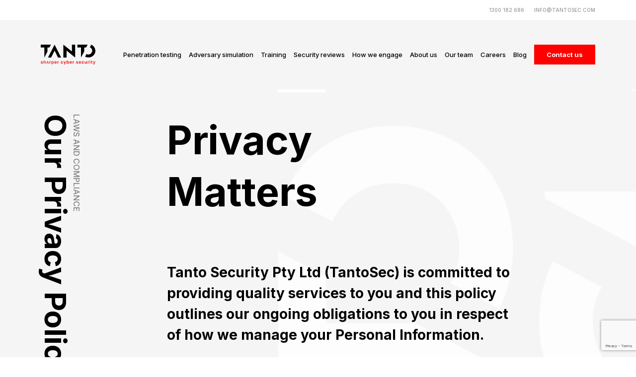

--- FILE ---
content_type: text/html
request_url: https://tantosec.com/privacy-policy/
body_size: 3632
content:
<!doctype html><html><head><meta charset=utf-8><meta http-equiv=X-UA-Compatible content="IE=edge"><meta name=viewport content="width=device-width,initial-scale=1"><meta name=description content="Tanto Security is committed to providing quality services to you and this policy outlines our ongoing obligations to you in respect of how we manage your Personal Information."><title>Tanto Security - Privacy Matters to Us</title>
<link rel=icon type=image/x-icon href=/favicon.ico><link rel=preconnect href=https://fonts.googleapis.com><link rel=preconnect href=https://fonts.gstatic.com crossorigin><link href="https://fonts.googleapis.com/css2?family=Inter:wght@100;200;300;400;500;600;700;800;900&family=Roboto:wght@100&display=swap" rel=stylesheet><link rel=stylesheet href=https://use.fontawesome.com/releases/v5.8.2/css/all.css integrity=sha384-oS3vJWv+0UjzBfQzYUhtDYW+Pj2yciDJxpsK1OYPAYjqT085Qq/1cq5FLXAZQ7Ay crossorigin=anonymous><link href=/css/bootstrap.min.c0f2da852d604da449b6f4f6e53930b9d4366ce46b61a88d27c4c1dab4c4a2f2.css rel=stylesheet><link href=/css/owl.carousel.min.2ce8c1019a5c13e0dc630f6ae6e73bbe19baea855a71b13aa98a97908e88bf33.css rel=stylesheet><link href=/css/animate.min.1bff3e196ddd150aa88bf57c42e7a499872dd5964fb9782b91a67f1ba04b9690.css rel=stylesheet><link href=/css/main.min.d7071a523276f992cd38921fd5a8be9c1fcc0c91f59d11367c9f74680d51e8a0.css rel=stylesheet><link href=/css/blog.min.843fe615508c5c51eadbd9fe4d659398fd6cd2e36a34b9ff011d30c41a2823f1.css rel=stylesheet><link rel=alternate type=application/rss+xml href=https://tantosec.com/blog/index.xml title="Tanto Security"><meta property="og:url" content="https://tantosec.com/privacy-policy/"><meta property="og:site_name" content="Tanto Security"><meta property="og:title" content="Tanto Security - Privacy Matters to Us"><meta property="og:description" content="Tanto Security is committed to providing quality services to you and this policy outlines our ongoing obligations to you in respect of how we manage your Personal Information."><meta property="og:locale" content="en_AU"><meta property="og:type" content="website"></head><body><div class=page-loader></div><div class=menu-mobile><div class=inner><div class=menu><ul><li><a href=/penetration-testing/>Penetration testing</a></li><li><a href=/adversary-simulation/>Adversary simulation</a></li><li><a href=/training/>Training</a></li><li><a href=/security-reviews/>Security reviews</a></li><li><a href=/#how-we-engage>How we engage</a></li><li><a href=/about-us/>About us</a></li><li><a href=/our-team/>Our team</a></li><li><a href=/careers/>Careers</a></li><li><a href=/blog/>Blog</a></li></ul></div></div></div><div class=page><section class=topbar><div class=container><div class=topbar-inner><a href=tel:1300182686>1300 182 686</a>
<a href=mailto:info@tantosec.com>INFO@TANTOSEC.COM</a></div></div></section><header class=header><div class=container><div class=header-inner><a href=/ title class=logo><img alt="Tanto Security's logo." src=/images/logo.svg>
</a><a href=/ title class=logo-mobile><img alt="Tanto Security's logo." src=/images/logo-white.svg>
</a><a href=tel:1300182686 class=call>Call Tanto</a><div class=header-right><div class=menu><ul><li><a href=/penetration-testing/>Penetration testing</a></li><li><a href=/adversary-simulation/>Adversary simulation</a></li><li><a href=/training/>Training</a></li><li><a href=/security-reviews/>Security reviews</a></li><li><a href=/#how-we-engage>How we engage</a></li><li><a href=/about-us/>About us</a></li><li><a href=/our-team/>Our team</a></li><li><a href=/careers/>Careers</a></li><li><a href=/blog/>Blog</a></li></ul></div><a href=/contact/ class="button button-brand">Contact us</a><div class=menu-icon>Menu<div class=icon><span></span><span></span><span></span></div></div></div></div></div></header><section class="home-block block-our-team block-policy"><div class="container wow fadeInUp" data-wow-delay=0.3s><div class=block-flex><div class=left><div class=caption-vertical><span>LAWS AND COMPLIANCE</span>
<strong>Our Privacy Policy</strong></div></div><div class=right><div class=policy-box><div class=policy-caption><h1>Privacy<br>Matters</h1><p>Tanto Security Pty Ltd (TantoSec) is committed to providing quality services to you and this policy outlines our ongoing obligations to you in respect of how we manage your Personal Information.</p></div><div class=line></div><div class=policy-content><h3>1. Privacy Policy</h3><p>Tanto Security Pty Ltd (TantoSec) is committed to providing quality services to you and this policy outlines our ongoing obligations to you in respect of how we manage your Personal Information.</p><p>We have adopted the Australian Privacy Principles (APPs) contained in the Privacy Act 1988 (Cth) (the Privacy Act). The NPPs govern the way in which we collect, use, disclose, store, secure and dispose of your Personal Information.</p><p>A copy of the Australian Privacy Principles may be obtained from the website of The Office of the Australian Information Commissioner at: <a href=https://www.oaic.gov.au/>www.oaic.gov.au</a></p><h3>2. What is Personal Information and why do we collect it?</h3><p>Personal Information is information or an opinion that identifies an individual. Examples of Personal Information we collect can include:<br>• Names<br>• Addresses<br>• Contact details including email and phone<br>• Information about the good or services supplied or acquired<br>• Information related to enquiries made to us<br>• Communications between us and individuals<br>• Information that would reasonably be collected during a job interview process such as work history, references, visa information and police checks</p><p>This Personal Information is obtained in many ways including interviews, correspondence, telephone, email, via our website (www.tantosec.com), from our blogs, publications, other publicly available sources, cookies and from third parties. We don’t guarantee website links or policy of authorised third parties.</p><p>We collect your Personal Information for the primary purpose of providing our services to you, providing information to our clients and marketing. We may also use your Personal Information for secondary purposes closely related to the primary purpose, in circumstances where you would reasonably expect such use or disclosure. You may unsubscribe from our mailing/marketing lists at any time by contacting us in writing.</p><p>When we collect Personal Information we will, where appropriate and where possible, explain to you why we are collecting the information and how we plan to use it.</p><h3>3. Sensitive Information</h3><p>Sensitive information is defined in the Privacy Act to include information or opinion about such things as an individual's racial or ethnic origin, political opinions, membership of a political association, religious or philosophical beliefs, membership of a trade union or other professional body, criminal record or health information.</p><p>Sensitive information will be used by us only:<br>• For the primary purpose for which it was obtained<br>• For a secondary purpose that is directly related to the primary purpose<br>• With your consent; or where required or authorised by law.</p><h3>4. Third Parties</h3><p>Where reasonable and practicable to do so, we will collect your Personal Information only from you. However, in some circumstances we may be provided with information by third parties. In such a case we will take reasonable steps to ensure that you are made aware of the information provided to us by the third party.</p><h3>5. Disclosure of Personal Information</h3><p>Your Personal Information may be disclosed in a number of circumstances including the following:<br>• Third parties where you consent to the use or disclosure; and<br>• Where required or authorised by law.</p><h3>6. Security of Personal Information</h3><p>Your Personal Information is stored in a manner that reasonably protects it from misuse and loss and from unauthorised access, modification or disclosure. TantoSec will take all reasonable steps to protect your personal information from misuse, loss and unauthorised modification, access or disclosure. While we can not fully guarantee that we eliminate all risks related to the security of your personal information we have taken significant steps to protect it from unauthorised access.</p><p>When your Personal Information is no longer needed for the purpose for which it was obtained, we will take reasonable steps to destroy or permanently de-identify your Personal Information. However, most of the Personal Information is or will be stored in client files which will be kept by us for a minimum of 7 years.</p><h3>7. Access to your Personal Information</h3><p>You may access the Personal Information we hold about you and to update and/or correct it, subject to certain exceptions. If you wish to access your Personal Information, please contact us in writing.</p><h3>8. Maintaining the Quality of your Personal Information</h3><p>It is an important to us that your Personal Information is up to date. We will take reasonable steps to make sure that your Personal Information is accurate, complete and up-to-date. If you find that the information we have is not up to date or is inaccurate, please advise us as soon as practicable so we can update our records and ensure we can continue to provide quality services to you.</p><h3>9. Privacy Policy</h3><p>This Policy may change from time to time and is available on our website.</p><h3>10. Privacy Policy Complaints and Enquiries</h3><p>If you have any queries or complaints about our Privacy Policy please contact us at:</p><p>Privacy Officer<br>Tanto Security Pty Ltd<br>Phone: 1300 182 626<br>Email: <a href=mailto:privacy@tantosec.com>privacy@tantosec.com</a></p><p>Last updated: 14th October 2024</p></div><div class=line></div><div class=back-to-main><a href=/>GO BACK TO THE MAIN PAGE</a></div></div></div></div></div></section><footer class=footer><div class=container><div class=row><div class="col-xl-7 col-lg-12 col-md-12 col-12"><div class=site-info><div class=brand><a href=/><img alt="Tanto Security's logo in white." src=/images/logo-white.svg></a></div><p>We respectfully acknowledge the Traditional Custodians of all the lands on which we work and pay our respects to the elders past present and emerging.</p><a href=https://www.crest-approved.org/member_companies/tanto-security-pty-ltd/><img src=/images/crest.webp style=float:right width=20% height=auto alt="The logo for CREST (International)."></a><div class=privacy><p><a href=/privacy-policy/>Read our Privacy Policy</a></p><p><a href=/vulnerability-disclosure-policy/>Read our Vulnerability Disclosure Policy</a></p></div></div></div><div class="col-xl-3 col-lg-12 col-md-12 col-12"><div class=footer-menu><ul><li><a href=/#how-we-engage>How we engage</a></li><li><a href=/penetration-testing/>Penetration testing</a></li><li><a href=/adversary-simulation/>Adversary simulation</a></li><li><a href=/training/>Training</a></li><li><a href=/security-reviews/>Security reviews</a></li></ul><ul><li><a href=/about-us/>About us</a></li><li><a href=/our-team/>Our team</a></li><li><a href=/careers/>Careers</a></li><li><a href=/blog/>Blog</a></li><li><a href=/contact/>Contact</a></li></ul></div></div><div class="col-xl-2 col-lg-12 col-md-12 col-12"><div class=footer-flex><div class=social><a href=https://www.linkedin.com/company/tantosec/ class=in aria-label="Visit our linkedin profile."></a><a href=https://x.com/TantoSecurity class=twitter aria-label="Visit our Twitter (X) profile."></a><a href=https://instagram.com/tantosec class=instagram aria-label="Visit our Instagram profile."></a><a href=https://github.com/tantosec class=github aria-label="Visit our GitHub profile."></a></div><div class=allright><a href=/><img alt="Tanto Security's logo in white." src=/images/logo-white.svg></a><p>Copyright © <span id=current-year></span> tanto</p></div></div></div></div></div></footer></div><script src="https://www.google.com/recaptcha/api.js?render=6Le3XdkdAAAAANp3HXc3hs86GJT3ZfvPHeIYo0UY"></script><script src=/js/jquery-1.12.4.min.js></script><script src=/js/popper.js></script><script src=/js/bootstrap.min.js></script><script src=/js/owl.carousel.min.js></script><script src=/js/wow.min.js></script><script src=/js/sticky-kit.min.js></script><script src=/js/main.min.js></script><script src=/js/contact.js></script></body></html>

--- FILE ---
content_type: text/html; charset=utf-8
request_url: https://www.google.com/recaptcha/api2/anchor?ar=1&k=6Le3XdkdAAAAANp3HXc3hs86GJT3ZfvPHeIYo0UY&co=aHR0cHM6Ly90YW50b3NlYy5jb206NDQz&hl=en&v=N67nZn4AqZkNcbeMu4prBgzg&size=invisible&anchor-ms=20000&execute-ms=30000&cb=ls6w9mpnmppq
body_size: 48752
content:
<!DOCTYPE HTML><html dir="ltr" lang="en"><head><meta http-equiv="Content-Type" content="text/html; charset=UTF-8">
<meta http-equiv="X-UA-Compatible" content="IE=edge">
<title>reCAPTCHA</title>
<style type="text/css">
/* cyrillic-ext */
@font-face {
  font-family: 'Roboto';
  font-style: normal;
  font-weight: 400;
  font-stretch: 100%;
  src: url(//fonts.gstatic.com/s/roboto/v48/KFO7CnqEu92Fr1ME7kSn66aGLdTylUAMa3GUBHMdazTgWw.woff2) format('woff2');
  unicode-range: U+0460-052F, U+1C80-1C8A, U+20B4, U+2DE0-2DFF, U+A640-A69F, U+FE2E-FE2F;
}
/* cyrillic */
@font-face {
  font-family: 'Roboto';
  font-style: normal;
  font-weight: 400;
  font-stretch: 100%;
  src: url(//fonts.gstatic.com/s/roboto/v48/KFO7CnqEu92Fr1ME7kSn66aGLdTylUAMa3iUBHMdazTgWw.woff2) format('woff2');
  unicode-range: U+0301, U+0400-045F, U+0490-0491, U+04B0-04B1, U+2116;
}
/* greek-ext */
@font-face {
  font-family: 'Roboto';
  font-style: normal;
  font-weight: 400;
  font-stretch: 100%;
  src: url(//fonts.gstatic.com/s/roboto/v48/KFO7CnqEu92Fr1ME7kSn66aGLdTylUAMa3CUBHMdazTgWw.woff2) format('woff2');
  unicode-range: U+1F00-1FFF;
}
/* greek */
@font-face {
  font-family: 'Roboto';
  font-style: normal;
  font-weight: 400;
  font-stretch: 100%;
  src: url(//fonts.gstatic.com/s/roboto/v48/KFO7CnqEu92Fr1ME7kSn66aGLdTylUAMa3-UBHMdazTgWw.woff2) format('woff2');
  unicode-range: U+0370-0377, U+037A-037F, U+0384-038A, U+038C, U+038E-03A1, U+03A3-03FF;
}
/* math */
@font-face {
  font-family: 'Roboto';
  font-style: normal;
  font-weight: 400;
  font-stretch: 100%;
  src: url(//fonts.gstatic.com/s/roboto/v48/KFO7CnqEu92Fr1ME7kSn66aGLdTylUAMawCUBHMdazTgWw.woff2) format('woff2');
  unicode-range: U+0302-0303, U+0305, U+0307-0308, U+0310, U+0312, U+0315, U+031A, U+0326-0327, U+032C, U+032F-0330, U+0332-0333, U+0338, U+033A, U+0346, U+034D, U+0391-03A1, U+03A3-03A9, U+03B1-03C9, U+03D1, U+03D5-03D6, U+03F0-03F1, U+03F4-03F5, U+2016-2017, U+2034-2038, U+203C, U+2040, U+2043, U+2047, U+2050, U+2057, U+205F, U+2070-2071, U+2074-208E, U+2090-209C, U+20D0-20DC, U+20E1, U+20E5-20EF, U+2100-2112, U+2114-2115, U+2117-2121, U+2123-214F, U+2190, U+2192, U+2194-21AE, U+21B0-21E5, U+21F1-21F2, U+21F4-2211, U+2213-2214, U+2216-22FF, U+2308-230B, U+2310, U+2319, U+231C-2321, U+2336-237A, U+237C, U+2395, U+239B-23B7, U+23D0, U+23DC-23E1, U+2474-2475, U+25AF, U+25B3, U+25B7, U+25BD, U+25C1, U+25CA, U+25CC, U+25FB, U+266D-266F, U+27C0-27FF, U+2900-2AFF, U+2B0E-2B11, U+2B30-2B4C, U+2BFE, U+3030, U+FF5B, U+FF5D, U+1D400-1D7FF, U+1EE00-1EEFF;
}
/* symbols */
@font-face {
  font-family: 'Roboto';
  font-style: normal;
  font-weight: 400;
  font-stretch: 100%;
  src: url(//fonts.gstatic.com/s/roboto/v48/KFO7CnqEu92Fr1ME7kSn66aGLdTylUAMaxKUBHMdazTgWw.woff2) format('woff2');
  unicode-range: U+0001-000C, U+000E-001F, U+007F-009F, U+20DD-20E0, U+20E2-20E4, U+2150-218F, U+2190, U+2192, U+2194-2199, U+21AF, U+21E6-21F0, U+21F3, U+2218-2219, U+2299, U+22C4-22C6, U+2300-243F, U+2440-244A, U+2460-24FF, U+25A0-27BF, U+2800-28FF, U+2921-2922, U+2981, U+29BF, U+29EB, U+2B00-2BFF, U+4DC0-4DFF, U+FFF9-FFFB, U+10140-1018E, U+10190-1019C, U+101A0, U+101D0-101FD, U+102E0-102FB, U+10E60-10E7E, U+1D2C0-1D2D3, U+1D2E0-1D37F, U+1F000-1F0FF, U+1F100-1F1AD, U+1F1E6-1F1FF, U+1F30D-1F30F, U+1F315, U+1F31C, U+1F31E, U+1F320-1F32C, U+1F336, U+1F378, U+1F37D, U+1F382, U+1F393-1F39F, U+1F3A7-1F3A8, U+1F3AC-1F3AF, U+1F3C2, U+1F3C4-1F3C6, U+1F3CA-1F3CE, U+1F3D4-1F3E0, U+1F3ED, U+1F3F1-1F3F3, U+1F3F5-1F3F7, U+1F408, U+1F415, U+1F41F, U+1F426, U+1F43F, U+1F441-1F442, U+1F444, U+1F446-1F449, U+1F44C-1F44E, U+1F453, U+1F46A, U+1F47D, U+1F4A3, U+1F4B0, U+1F4B3, U+1F4B9, U+1F4BB, U+1F4BF, U+1F4C8-1F4CB, U+1F4D6, U+1F4DA, U+1F4DF, U+1F4E3-1F4E6, U+1F4EA-1F4ED, U+1F4F7, U+1F4F9-1F4FB, U+1F4FD-1F4FE, U+1F503, U+1F507-1F50B, U+1F50D, U+1F512-1F513, U+1F53E-1F54A, U+1F54F-1F5FA, U+1F610, U+1F650-1F67F, U+1F687, U+1F68D, U+1F691, U+1F694, U+1F698, U+1F6AD, U+1F6B2, U+1F6B9-1F6BA, U+1F6BC, U+1F6C6-1F6CF, U+1F6D3-1F6D7, U+1F6E0-1F6EA, U+1F6F0-1F6F3, U+1F6F7-1F6FC, U+1F700-1F7FF, U+1F800-1F80B, U+1F810-1F847, U+1F850-1F859, U+1F860-1F887, U+1F890-1F8AD, U+1F8B0-1F8BB, U+1F8C0-1F8C1, U+1F900-1F90B, U+1F93B, U+1F946, U+1F984, U+1F996, U+1F9E9, U+1FA00-1FA6F, U+1FA70-1FA7C, U+1FA80-1FA89, U+1FA8F-1FAC6, U+1FACE-1FADC, U+1FADF-1FAE9, U+1FAF0-1FAF8, U+1FB00-1FBFF;
}
/* vietnamese */
@font-face {
  font-family: 'Roboto';
  font-style: normal;
  font-weight: 400;
  font-stretch: 100%;
  src: url(//fonts.gstatic.com/s/roboto/v48/KFO7CnqEu92Fr1ME7kSn66aGLdTylUAMa3OUBHMdazTgWw.woff2) format('woff2');
  unicode-range: U+0102-0103, U+0110-0111, U+0128-0129, U+0168-0169, U+01A0-01A1, U+01AF-01B0, U+0300-0301, U+0303-0304, U+0308-0309, U+0323, U+0329, U+1EA0-1EF9, U+20AB;
}
/* latin-ext */
@font-face {
  font-family: 'Roboto';
  font-style: normal;
  font-weight: 400;
  font-stretch: 100%;
  src: url(//fonts.gstatic.com/s/roboto/v48/KFO7CnqEu92Fr1ME7kSn66aGLdTylUAMa3KUBHMdazTgWw.woff2) format('woff2');
  unicode-range: U+0100-02BA, U+02BD-02C5, U+02C7-02CC, U+02CE-02D7, U+02DD-02FF, U+0304, U+0308, U+0329, U+1D00-1DBF, U+1E00-1E9F, U+1EF2-1EFF, U+2020, U+20A0-20AB, U+20AD-20C0, U+2113, U+2C60-2C7F, U+A720-A7FF;
}
/* latin */
@font-face {
  font-family: 'Roboto';
  font-style: normal;
  font-weight: 400;
  font-stretch: 100%;
  src: url(//fonts.gstatic.com/s/roboto/v48/KFO7CnqEu92Fr1ME7kSn66aGLdTylUAMa3yUBHMdazQ.woff2) format('woff2');
  unicode-range: U+0000-00FF, U+0131, U+0152-0153, U+02BB-02BC, U+02C6, U+02DA, U+02DC, U+0304, U+0308, U+0329, U+2000-206F, U+20AC, U+2122, U+2191, U+2193, U+2212, U+2215, U+FEFF, U+FFFD;
}
/* cyrillic-ext */
@font-face {
  font-family: 'Roboto';
  font-style: normal;
  font-weight: 500;
  font-stretch: 100%;
  src: url(//fonts.gstatic.com/s/roboto/v48/KFO7CnqEu92Fr1ME7kSn66aGLdTylUAMa3GUBHMdazTgWw.woff2) format('woff2');
  unicode-range: U+0460-052F, U+1C80-1C8A, U+20B4, U+2DE0-2DFF, U+A640-A69F, U+FE2E-FE2F;
}
/* cyrillic */
@font-face {
  font-family: 'Roboto';
  font-style: normal;
  font-weight: 500;
  font-stretch: 100%;
  src: url(//fonts.gstatic.com/s/roboto/v48/KFO7CnqEu92Fr1ME7kSn66aGLdTylUAMa3iUBHMdazTgWw.woff2) format('woff2');
  unicode-range: U+0301, U+0400-045F, U+0490-0491, U+04B0-04B1, U+2116;
}
/* greek-ext */
@font-face {
  font-family: 'Roboto';
  font-style: normal;
  font-weight: 500;
  font-stretch: 100%;
  src: url(//fonts.gstatic.com/s/roboto/v48/KFO7CnqEu92Fr1ME7kSn66aGLdTylUAMa3CUBHMdazTgWw.woff2) format('woff2');
  unicode-range: U+1F00-1FFF;
}
/* greek */
@font-face {
  font-family: 'Roboto';
  font-style: normal;
  font-weight: 500;
  font-stretch: 100%;
  src: url(//fonts.gstatic.com/s/roboto/v48/KFO7CnqEu92Fr1ME7kSn66aGLdTylUAMa3-UBHMdazTgWw.woff2) format('woff2');
  unicode-range: U+0370-0377, U+037A-037F, U+0384-038A, U+038C, U+038E-03A1, U+03A3-03FF;
}
/* math */
@font-face {
  font-family: 'Roboto';
  font-style: normal;
  font-weight: 500;
  font-stretch: 100%;
  src: url(//fonts.gstatic.com/s/roboto/v48/KFO7CnqEu92Fr1ME7kSn66aGLdTylUAMawCUBHMdazTgWw.woff2) format('woff2');
  unicode-range: U+0302-0303, U+0305, U+0307-0308, U+0310, U+0312, U+0315, U+031A, U+0326-0327, U+032C, U+032F-0330, U+0332-0333, U+0338, U+033A, U+0346, U+034D, U+0391-03A1, U+03A3-03A9, U+03B1-03C9, U+03D1, U+03D5-03D6, U+03F0-03F1, U+03F4-03F5, U+2016-2017, U+2034-2038, U+203C, U+2040, U+2043, U+2047, U+2050, U+2057, U+205F, U+2070-2071, U+2074-208E, U+2090-209C, U+20D0-20DC, U+20E1, U+20E5-20EF, U+2100-2112, U+2114-2115, U+2117-2121, U+2123-214F, U+2190, U+2192, U+2194-21AE, U+21B0-21E5, U+21F1-21F2, U+21F4-2211, U+2213-2214, U+2216-22FF, U+2308-230B, U+2310, U+2319, U+231C-2321, U+2336-237A, U+237C, U+2395, U+239B-23B7, U+23D0, U+23DC-23E1, U+2474-2475, U+25AF, U+25B3, U+25B7, U+25BD, U+25C1, U+25CA, U+25CC, U+25FB, U+266D-266F, U+27C0-27FF, U+2900-2AFF, U+2B0E-2B11, U+2B30-2B4C, U+2BFE, U+3030, U+FF5B, U+FF5D, U+1D400-1D7FF, U+1EE00-1EEFF;
}
/* symbols */
@font-face {
  font-family: 'Roboto';
  font-style: normal;
  font-weight: 500;
  font-stretch: 100%;
  src: url(//fonts.gstatic.com/s/roboto/v48/KFO7CnqEu92Fr1ME7kSn66aGLdTylUAMaxKUBHMdazTgWw.woff2) format('woff2');
  unicode-range: U+0001-000C, U+000E-001F, U+007F-009F, U+20DD-20E0, U+20E2-20E4, U+2150-218F, U+2190, U+2192, U+2194-2199, U+21AF, U+21E6-21F0, U+21F3, U+2218-2219, U+2299, U+22C4-22C6, U+2300-243F, U+2440-244A, U+2460-24FF, U+25A0-27BF, U+2800-28FF, U+2921-2922, U+2981, U+29BF, U+29EB, U+2B00-2BFF, U+4DC0-4DFF, U+FFF9-FFFB, U+10140-1018E, U+10190-1019C, U+101A0, U+101D0-101FD, U+102E0-102FB, U+10E60-10E7E, U+1D2C0-1D2D3, U+1D2E0-1D37F, U+1F000-1F0FF, U+1F100-1F1AD, U+1F1E6-1F1FF, U+1F30D-1F30F, U+1F315, U+1F31C, U+1F31E, U+1F320-1F32C, U+1F336, U+1F378, U+1F37D, U+1F382, U+1F393-1F39F, U+1F3A7-1F3A8, U+1F3AC-1F3AF, U+1F3C2, U+1F3C4-1F3C6, U+1F3CA-1F3CE, U+1F3D4-1F3E0, U+1F3ED, U+1F3F1-1F3F3, U+1F3F5-1F3F7, U+1F408, U+1F415, U+1F41F, U+1F426, U+1F43F, U+1F441-1F442, U+1F444, U+1F446-1F449, U+1F44C-1F44E, U+1F453, U+1F46A, U+1F47D, U+1F4A3, U+1F4B0, U+1F4B3, U+1F4B9, U+1F4BB, U+1F4BF, U+1F4C8-1F4CB, U+1F4D6, U+1F4DA, U+1F4DF, U+1F4E3-1F4E6, U+1F4EA-1F4ED, U+1F4F7, U+1F4F9-1F4FB, U+1F4FD-1F4FE, U+1F503, U+1F507-1F50B, U+1F50D, U+1F512-1F513, U+1F53E-1F54A, U+1F54F-1F5FA, U+1F610, U+1F650-1F67F, U+1F687, U+1F68D, U+1F691, U+1F694, U+1F698, U+1F6AD, U+1F6B2, U+1F6B9-1F6BA, U+1F6BC, U+1F6C6-1F6CF, U+1F6D3-1F6D7, U+1F6E0-1F6EA, U+1F6F0-1F6F3, U+1F6F7-1F6FC, U+1F700-1F7FF, U+1F800-1F80B, U+1F810-1F847, U+1F850-1F859, U+1F860-1F887, U+1F890-1F8AD, U+1F8B0-1F8BB, U+1F8C0-1F8C1, U+1F900-1F90B, U+1F93B, U+1F946, U+1F984, U+1F996, U+1F9E9, U+1FA00-1FA6F, U+1FA70-1FA7C, U+1FA80-1FA89, U+1FA8F-1FAC6, U+1FACE-1FADC, U+1FADF-1FAE9, U+1FAF0-1FAF8, U+1FB00-1FBFF;
}
/* vietnamese */
@font-face {
  font-family: 'Roboto';
  font-style: normal;
  font-weight: 500;
  font-stretch: 100%;
  src: url(//fonts.gstatic.com/s/roboto/v48/KFO7CnqEu92Fr1ME7kSn66aGLdTylUAMa3OUBHMdazTgWw.woff2) format('woff2');
  unicode-range: U+0102-0103, U+0110-0111, U+0128-0129, U+0168-0169, U+01A0-01A1, U+01AF-01B0, U+0300-0301, U+0303-0304, U+0308-0309, U+0323, U+0329, U+1EA0-1EF9, U+20AB;
}
/* latin-ext */
@font-face {
  font-family: 'Roboto';
  font-style: normal;
  font-weight: 500;
  font-stretch: 100%;
  src: url(//fonts.gstatic.com/s/roboto/v48/KFO7CnqEu92Fr1ME7kSn66aGLdTylUAMa3KUBHMdazTgWw.woff2) format('woff2');
  unicode-range: U+0100-02BA, U+02BD-02C5, U+02C7-02CC, U+02CE-02D7, U+02DD-02FF, U+0304, U+0308, U+0329, U+1D00-1DBF, U+1E00-1E9F, U+1EF2-1EFF, U+2020, U+20A0-20AB, U+20AD-20C0, U+2113, U+2C60-2C7F, U+A720-A7FF;
}
/* latin */
@font-face {
  font-family: 'Roboto';
  font-style: normal;
  font-weight: 500;
  font-stretch: 100%;
  src: url(//fonts.gstatic.com/s/roboto/v48/KFO7CnqEu92Fr1ME7kSn66aGLdTylUAMa3yUBHMdazQ.woff2) format('woff2');
  unicode-range: U+0000-00FF, U+0131, U+0152-0153, U+02BB-02BC, U+02C6, U+02DA, U+02DC, U+0304, U+0308, U+0329, U+2000-206F, U+20AC, U+2122, U+2191, U+2193, U+2212, U+2215, U+FEFF, U+FFFD;
}
/* cyrillic-ext */
@font-face {
  font-family: 'Roboto';
  font-style: normal;
  font-weight: 900;
  font-stretch: 100%;
  src: url(//fonts.gstatic.com/s/roboto/v48/KFO7CnqEu92Fr1ME7kSn66aGLdTylUAMa3GUBHMdazTgWw.woff2) format('woff2');
  unicode-range: U+0460-052F, U+1C80-1C8A, U+20B4, U+2DE0-2DFF, U+A640-A69F, U+FE2E-FE2F;
}
/* cyrillic */
@font-face {
  font-family: 'Roboto';
  font-style: normal;
  font-weight: 900;
  font-stretch: 100%;
  src: url(//fonts.gstatic.com/s/roboto/v48/KFO7CnqEu92Fr1ME7kSn66aGLdTylUAMa3iUBHMdazTgWw.woff2) format('woff2');
  unicode-range: U+0301, U+0400-045F, U+0490-0491, U+04B0-04B1, U+2116;
}
/* greek-ext */
@font-face {
  font-family: 'Roboto';
  font-style: normal;
  font-weight: 900;
  font-stretch: 100%;
  src: url(//fonts.gstatic.com/s/roboto/v48/KFO7CnqEu92Fr1ME7kSn66aGLdTylUAMa3CUBHMdazTgWw.woff2) format('woff2');
  unicode-range: U+1F00-1FFF;
}
/* greek */
@font-face {
  font-family: 'Roboto';
  font-style: normal;
  font-weight: 900;
  font-stretch: 100%;
  src: url(//fonts.gstatic.com/s/roboto/v48/KFO7CnqEu92Fr1ME7kSn66aGLdTylUAMa3-UBHMdazTgWw.woff2) format('woff2');
  unicode-range: U+0370-0377, U+037A-037F, U+0384-038A, U+038C, U+038E-03A1, U+03A3-03FF;
}
/* math */
@font-face {
  font-family: 'Roboto';
  font-style: normal;
  font-weight: 900;
  font-stretch: 100%;
  src: url(//fonts.gstatic.com/s/roboto/v48/KFO7CnqEu92Fr1ME7kSn66aGLdTylUAMawCUBHMdazTgWw.woff2) format('woff2');
  unicode-range: U+0302-0303, U+0305, U+0307-0308, U+0310, U+0312, U+0315, U+031A, U+0326-0327, U+032C, U+032F-0330, U+0332-0333, U+0338, U+033A, U+0346, U+034D, U+0391-03A1, U+03A3-03A9, U+03B1-03C9, U+03D1, U+03D5-03D6, U+03F0-03F1, U+03F4-03F5, U+2016-2017, U+2034-2038, U+203C, U+2040, U+2043, U+2047, U+2050, U+2057, U+205F, U+2070-2071, U+2074-208E, U+2090-209C, U+20D0-20DC, U+20E1, U+20E5-20EF, U+2100-2112, U+2114-2115, U+2117-2121, U+2123-214F, U+2190, U+2192, U+2194-21AE, U+21B0-21E5, U+21F1-21F2, U+21F4-2211, U+2213-2214, U+2216-22FF, U+2308-230B, U+2310, U+2319, U+231C-2321, U+2336-237A, U+237C, U+2395, U+239B-23B7, U+23D0, U+23DC-23E1, U+2474-2475, U+25AF, U+25B3, U+25B7, U+25BD, U+25C1, U+25CA, U+25CC, U+25FB, U+266D-266F, U+27C0-27FF, U+2900-2AFF, U+2B0E-2B11, U+2B30-2B4C, U+2BFE, U+3030, U+FF5B, U+FF5D, U+1D400-1D7FF, U+1EE00-1EEFF;
}
/* symbols */
@font-face {
  font-family: 'Roboto';
  font-style: normal;
  font-weight: 900;
  font-stretch: 100%;
  src: url(//fonts.gstatic.com/s/roboto/v48/KFO7CnqEu92Fr1ME7kSn66aGLdTylUAMaxKUBHMdazTgWw.woff2) format('woff2');
  unicode-range: U+0001-000C, U+000E-001F, U+007F-009F, U+20DD-20E0, U+20E2-20E4, U+2150-218F, U+2190, U+2192, U+2194-2199, U+21AF, U+21E6-21F0, U+21F3, U+2218-2219, U+2299, U+22C4-22C6, U+2300-243F, U+2440-244A, U+2460-24FF, U+25A0-27BF, U+2800-28FF, U+2921-2922, U+2981, U+29BF, U+29EB, U+2B00-2BFF, U+4DC0-4DFF, U+FFF9-FFFB, U+10140-1018E, U+10190-1019C, U+101A0, U+101D0-101FD, U+102E0-102FB, U+10E60-10E7E, U+1D2C0-1D2D3, U+1D2E0-1D37F, U+1F000-1F0FF, U+1F100-1F1AD, U+1F1E6-1F1FF, U+1F30D-1F30F, U+1F315, U+1F31C, U+1F31E, U+1F320-1F32C, U+1F336, U+1F378, U+1F37D, U+1F382, U+1F393-1F39F, U+1F3A7-1F3A8, U+1F3AC-1F3AF, U+1F3C2, U+1F3C4-1F3C6, U+1F3CA-1F3CE, U+1F3D4-1F3E0, U+1F3ED, U+1F3F1-1F3F3, U+1F3F5-1F3F7, U+1F408, U+1F415, U+1F41F, U+1F426, U+1F43F, U+1F441-1F442, U+1F444, U+1F446-1F449, U+1F44C-1F44E, U+1F453, U+1F46A, U+1F47D, U+1F4A3, U+1F4B0, U+1F4B3, U+1F4B9, U+1F4BB, U+1F4BF, U+1F4C8-1F4CB, U+1F4D6, U+1F4DA, U+1F4DF, U+1F4E3-1F4E6, U+1F4EA-1F4ED, U+1F4F7, U+1F4F9-1F4FB, U+1F4FD-1F4FE, U+1F503, U+1F507-1F50B, U+1F50D, U+1F512-1F513, U+1F53E-1F54A, U+1F54F-1F5FA, U+1F610, U+1F650-1F67F, U+1F687, U+1F68D, U+1F691, U+1F694, U+1F698, U+1F6AD, U+1F6B2, U+1F6B9-1F6BA, U+1F6BC, U+1F6C6-1F6CF, U+1F6D3-1F6D7, U+1F6E0-1F6EA, U+1F6F0-1F6F3, U+1F6F7-1F6FC, U+1F700-1F7FF, U+1F800-1F80B, U+1F810-1F847, U+1F850-1F859, U+1F860-1F887, U+1F890-1F8AD, U+1F8B0-1F8BB, U+1F8C0-1F8C1, U+1F900-1F90B, U+1F93B, U+1F946, U+1F984, U+1F996, U+1F9E9, U+1FA00-1FA6F, U+1FA70-1FA7C, U+1FA80-1FA89, U+1FA8F-1FAC6, U+1FACE-1FADC, U+1FADF-1FAE9, U+1FAF0-1FAF8, U+1FB00-1FBFF;
}
/* vietnamese */
@font-face {
  font-family: 'Roboto';
  font-style: normal;
  font-weight: 900;
  font-stretch: 100%;
  src: url(//fonts.gstatic.com/s/roboto/v48/KFO7CnqEu92Fr1ME7kSn66aGLdTylUAMa3OUBHMdazTgWw.woff2) format('woff2');
  unicode-range: U+0102-0103, U+0110-0111, U+0128-0129, U+0168-0169, U+01A0-01A1, U+01AF-01B0, U+0300-0301, U+0303-0304, U+0308-0309, U+0323, U+0329, U+1EA0-1EF9, U+20AB;
}
/* latin-ext */
@font-face {
  font-family: 'Roboto';
  font-style: normal;
  font-weight: 900;
  font-stretch: 100%;
  src: url(//fonts.gstatic.com/s/roboto/v48/KFO7CnqEu92Fr1ME7kSn66aGLdTylUAMa3KUBHMdazTgWw.woff2) format('woff2');
  unicode-range: U+0100-02BA, U+02BD-02C5, U+02C7-02CC, U+02CE-02D7, U+02DD-02FF, U+0304, U+0308, U+0329, U+1D00-1DBF, U+1E00-1E9F, U+1EF2-1EFF, U+2020, U+20A0-20AB, U+20AD-20C0, U+2113, U+2C60-2C7F, U+A720-A7FF;
}
/* latin */
@font-face {
  font-family: 'Roboto';
  font-style: normal;
  font-weight: 900;
  font-stretch: 100%;
  src: url(//fonts.gstatic.com/s/roboto/v48/KFO7CnqEu92Fr1ME7kSn66aGLdTylUAMa3yUBHMdazQ.woff2) format('woff2');
  unicode-range: U+0000-00FF, U+0131, U+0152-0153, U+02BB-02BC, U+02C6, U+02DA, U+02DC, U+0304, U+0308, U+0329, U+2000-206F, U+20AC, U+2122, U+2191, U+2193, U+2212, U+2215, U+FEFF, U+FFFD;
}

</style>
<link rel="stylesheet" type="text/css" href="https://www.gstatic.com/recaptcha/releases/N67nZn4AqZkNcbeMu4prBgzg/styles__ltr.css">
<script nonce="jWfrqQxKgh8FxrKqSHB1wQ" type="text/javascript">window['__recaptcha_api'] = 'https://www.google.com/recaptcha/api2/';</script>
<script type="text/javascript" src="https://www.gstatic.com/recaptcha/releases/N67nZn4AqZkNcbeMu4prBgzg/recaptcha__en.js" nonce="jWfrqQxKgh8FxrKqSHB1wQ">
      
    </script></head>
<body><div id="rc-anchor-alert" class="rc-anchor-alert"></div>
<input type="hidden" id="recaptcha-token" value="[base64]">
<script type="text/javascript" nonce="jWfrqQxKgh8FxrKqSHB1wQ">
      recaptcha.anchor.Main.init("[\x22ainput\x22,[\x22bgdata\x22,\x22\x22,\[base64]/[base64]/[base64]/[base64]/[base64]/[base64]/YihPLDAsW0wsMzZdKTooTy5YLnB1c2goTy5aLnNsaWNlKCkpLE8uWls3Nl09dm9pZCAwLFUoNzYsTyxxKSl9LGM9ZnVuY3Rpb24oTyxxKXtxLlk9KChxLlk/[base64]/[base64]/Wi52KCk6Wi5OLHItWi5OKSxJPj4xNCk+MCxaKS5oJiYoWi5oXj0oWi5sKzE+PjIpKihJPDwyKSksWikubCsxPj4yIT0wfHxaLnUseCl8fHUpWi5pPTAsWi5OPXI7aWYoIXUpcmV0dXJuIGZhbHNlO2lmKFouRz5aLkgmJihaLkg9Wi5HKSxyLVouRjxaLkctKE8/MjU1OnE/NToyKSlyZXR1cm4gZmFsc2U7cmV0dXJuIShaLlU9KCgoTz1sKHE/[base64]/[base64]/[base64]/[base64]/[base64]\\u003d\x22,\[base64]\x22,\x22w4PDiD93w6DCtiLCmTFdfTXChsOiVEvCrMOpWMOzwpUdwpnCkVRZwoASw4hYw6HCpsOnT3/Ch8Kfw7HDhDvDuMOXw4vDgMKTTsKRw7fDkDopOsO3w7xjFl81wprDiwfDuTcJAHrClBnCmXJAPsO9NwEywqo/w6tdwqPCkQfDmgfCr8OcaEVkd8O/VTvDsH0tHE0+wrrDuMOyJx9eScKpYsKuw4Izw4jDrsOGw7RuBDUZKkRvG8O5a8KtVcOjPQHDn2fDiGzCv2V6GD0HwqFgFEvDkF0cEMKhwrcFW8KWw5RGwr9qw4fCnMKHwqzDlTTDrmfCrzpXw6xswrXDnsOUw4vCsgYtwr3DvH/Cq8KYw6ACw6jCpULCiABUfUoEJQfCj8KRwqpdwq/DohLDsMO5wqoEw4PDtsK5JcKXDMO5CTTCsRI8w6fClsO9wpHDi8O7JsOpKBknwrdzIVTDl8Ojwo1Iw5zDiHzDhnfCgcOYUsO9w5E+w6hIVnLCuF/DiwNZbxLCkVXDpsKSIg7DjVZcw6bCg8ODw7fCunVpw5hlEEHCsStHw57Ds8OzHMO4RhktCXjCqjvCu8OvwrXDkcOnwqjDkMOPwoNJw6vCosOwVzQiwpxvwq/Cp3zDucOIw5ZyScOBw7E4AMKkw7tYw5QxPlHDr8KcHsOkbMO3wqfDu8O0woFuckQgw7LDrkd9UnTCj8O5JR9KwoTDn8KwwpQxVcOlD0lZE8K+KsOiwqnCtcKhHsKEwrvDqcKsYcK+LMOyTxxRw7Qabj4BTcOHC0R/[base64]/DjsOXWsKcYsO7w7LDm8O5ElIRwq4mO8KtKMOaw6nDlMKYFCZ5asKwccO8w4IywqrDrMOCJMK8esK6FnXDnsK4wphKYsK1PSRtHsOWw7lYwo4iacOtH8OEwphTwqQyw4TDnMOXSzbDgsOiwrcPJwXDnsOiAsOCUU/Cp3DClsOnYU89HMKoFMKmHDoRbMOLAcOBb8KoJ8OSMRYXJFUxSsOnOxgfQSjDo0Znw4dEWThBXcO9e2PCo1tiw4Rrw7R5XGpnw7PCnsKwblJcwolcw6hvw5LDqTTDmUvDuMKPUhrCl0HCjcOiL8KRw5wWcMKaOQPDlMKhw4/DgkvDuHvDt2ohwp7Ci0vDp8OJf8ObbCl/EVHCtMKTwqpcw7R8w59Hw5LDpsKnSsKWbsKOwpB8awB6b8OmQXgZw7QuNnUqwrg/wq1sYSkzLy95woDDkn3DqWfDo8OuwpwcwprCtTbDvsOtc2vDtXhZwpbCsTtbfz/DhgR/w5DDjmsKwr/[base64]/H8OrU8OsQmXCpTPDmCrDmRQUAUY5UX1kw4YhwoLCsT7DtcKbZHMEEAnDosKew6Ycw6JeYCrCgcOzw4XDm8O5w6nCrgLDmcO+w54NwpHDoMKGw45PFBXDmcOVZsK1FcKbY8KDQsKcRcKLbwtzYwDCkGbCksO1R1LCpMKnw5TDhMOGw6LCpT/Coz1ew4nDgF4PfDLDoHAYw4XCvH/DvzNZZirDi1pgT8Kww7YyH1XCusOeHcOywprClMKQwrHCtcO1w7oewp9DwojClitsP2YvBMK3wqlLwpFvwoYpwojCl8O2B8OAB8OCVkBOAHNawpgGM8OpIsO5UcKJw582woAlw7/Csk9lTMOOwqfDncOvwplYwoXCvAvDsMKZZMK5AXocYWfCusOGwp/Dt8KYwqPCgz/Dv0w7wpkUf8KfwrHCoB7DrMKITsKlAD3DgcO+JFxkwpTCqsKyXWvCvhAywoPDkFMuD11jA0Buw6drIBUbw7zCkjcTV03DignCnMK6wqAxwqjDpMO6RMO9wr0Zw7vCtAZtwo3CnF7Clhdjw5hnw55WZsKbd8KFZcKUw4hWwpbCjgVKw6/DlEN+wr4aw4NLN8ORw58YOcK5LcOzwrFyK8KEB0TCpQrCoMKvw74dKsOXwqzDi1rDuMK3TsOSE8Kpwp8PDBVCwr9BwpDCo8OKwp50w5JYDm86HRrChMK/TMKow4HCj8KZw5R7woclKMK7F13CvMKTw7zChcOrwoYgGcKwcxzClsKEwrnDqVpvF8KmABLDtUDCg8O6DnUew7NkK8OZwrzCqltFI15lwrfCkCPDrMKlw77CkQLCt8OeBDvDjnoew4h2w5nCvXXDhcO/wq/[base64]/DucObOsKOwqRuWWcjCcKiacOvDCo8DnbDvsKkSU5iw5FdwqF6RsKow47Cr8OGCcOaw68gY8OgwqrCgnTDkB08HkIPdMKvw7kUwoFve1BNw43CoXPDjcOaMMOyBGHCusKEwowLw5UyJcKTdEPClm/DqcO8wpxhTsKMU0Igw6PChMOfw51kw5DDp8K5W8OpARpQwohlMlRYw5RRwpnCnj3DvQbCscK/wp/DmMK0dQLDgsK7dENxw6PCghYhwqB7amlHwpnChcO6wrfDtsKbfsODwqjCvcOgA8OtS8OvQsOzwrgvFsO9OsKCHsO7PEHCvXrCpW7CpcOaHwfCp8Kie07CrMKlJcKNSMK4AcO6wpLDhATDp8O1wqwiEsK4KsOVMmw3UMOYw7HCtsKWw744wp/DlRPChMObGAXDm8K2V11iwq7DocK9wqEWwrTDhTPCjsO+w4NHwofCmcO9MsK/w7cTfEwpO33DjMKNPsKOwpjCkl3Dr8Khwr/CtcKVwpzDqw15EDrCnlXCt0ktWQxZw7B3TsKrF1Fkw7HCjT/DkX/[base64]/[base64]/DrcKpwqLDv2ZfJSbDn8K0O8OFKMOHw4vDvwk4w54OKnnDqHYFwqXCgw4Ywr3DkwXClcOJA8KEw4Q5woBNwpUywrJkwoFtw7vCqzw9KcOIJcOmNlHCgXfDnGQQahVPwp4/w4NKw4ZQw441w47Cg8KfDMOkw7vCiihOw4xvwo7Dji8gw4gZw5jCtcOfJTrCpzxkP8Olwq5pwokSw6XCpmTDvsK1w5swGE5cw4Iuw4RbwokAFlIcwrDDhMKjF8Ouw4zCtFURwpIncG1uw5TCtMKiw7VAw5LDph9Nw6/[base64]/Dm8KFw6Evw6bDn37DpsO0FRQhdzMYw5YFcMKSw4jDuSExw53CpRIIJTvDsMOEwrfCkcO5wp9NwrbDjHgMw5rCqsODS8K5wqIow4PDmAPDgMKVCyV8RcKAwrURFTA5w41fZ0RGTcK9C8ODwoLCgMOzVToFEQ8QNcKWw4lgwq9/NTXColApw4fCq0Myw7tdw4TDnEVeWyvCiMOCw6BaN8OqwrLDlmzDrMOXwqjDvcObaMOZw7bChG4ZwpBhVsKfw4rDhMO9HFAkw6/Dv2DCv8ORAQrDjsOHwqjDicOMwofCnR/DicK8w6XCh2EqMRcpdR5HMMKBA28lbThfKy3Cgm7DhkhYwpDDolE6JcOfw5kewqbCrzbDghXDocO9wrdgdWUFYsOtYi7CrsOTIgPDvcO9w7NOwrImNMOyw456fcOTbmxZYMOXw5/DnCllw6nCryHDvHDCqSPDksOGwoR5w5bDox7DgyRYw40fwoLDvsOawoYmUHjDrsKaewN4YH9twpQzJ1/CpcK/UMKHLTxVwoA+w6JJYMK1Y8Otw7XDtcKTw7/[base64]/[base64]/[base64]/Dg8Kqwoh+wroKP8OJTHzCq8Kcwpt3G3PCmcKPTivDjcKURMOLw4/ChxsNw4vCoGBrw64uG8ODbk/[base64]/CpcKjwqVZwprDr8OnHjDCujvDs8KqGMKuw6HCiEPCmMO+FcODAcO0VHF5w6h7RcKVPsOgEMKyw5LDjHXDo8KTw6YoLcOjK23CoXJJwoROQ8OlaXteTMOyw7dFWnzDunPDu1zDtD/Cg04dwrAaw6bCnRXCtARWwql2w7DDqiXDo8OmCVnCgmrDjsO7woTDj8OKTFTDj8Kiw6gVwp3DusKHw4zDqTtMGjMdw7dpw6AqKAbCiwE+w5vCrsO/[base64]/Cg8KZPcOOwr5Yw6rDh8KEdjo6worCm21Kw7xddURdwqzCsAnCr13Cp8O7QR7DnMOyclgtWyM1wqMiGx4afMOXXHR/[base64]/DnwbDvmHDqh/DtDbDksOBXcKRwq/DuMOhwo7CncKCw7nDj0HCn8OmG8KKbgbCm8OHFcKiw7FZGF1rVMKjBsKYLz85bB7DisOcwqvDvsOtwot/w6k6FhLDkELDmmzDlMO9woXDrlELw59BTScTw5fDrT/[base64]/DgMOhPwICAkkldnJ1wrvCr0jCqGpGwrDChjfChUpSHcKZwoDDtFvDm1wjw43DnsOCHh7CpsOkU8OAPkwAbWjDuyxpw7sywrfDmwDDuhUowqDCrMK3bcKGKMKvw5zDqMKGw4wsKsOOJsKpBX7CizXDmWUSIT/CiMODwq09V1hDw6TCu0swIAPCoFJCLMKtUwpSw7/ChnLCo0ciwr9twq9OQG/[base64]/dTJgwqIJw4LCn2dmw5V6PytVA8KjJgHDhcOowo7Dsz/CoTlgB3okEsOFRsO0wrrCuAR6OwDChcK6IMK0e31rEgNow7HCj2opOlw9w63Dn8Opw7JMwpbDn38VRR8tw4XDiik8wp3Cq8KTw4sKw5NzC1zCqMKVc8O2w7h/LsKow4kLZBXDj8OJIcOGRsOwWDbCnWrCiCXDrGXCisKBBMK+DsOEDkLDowPDqBDDlsOxwpTCscODw48QTsO7w79GNiPDmFfChzjCj1nDsU8WeUTDlcOAw5LCvsKxwqHCqD4pYi7Dk1VxSsOjw5rCs8KcwpHCgQTDkRMiUW4RJV0+XxPDol/Ck8KvwrDCo8KKKMO4wp3DjcOVJmPDvUrDoyrDlsOwCsOcwpHDqMKWw6jDpMKzLX9Xwqp6wrDDs3dZwpLClcOVw704w4Jswr/CusKDXR3Dng/DtMO/wpx1w58wSsOZw5DCnk/DrMODw7HDn8OncAXDvcOSwqLDnyjCscK6T2rClmsgw6rCocKJwrkKGsOdw4DCs31Lw51Qw5HCucO1QcOqJ2HCj8OxdFTDiWEzwqzDpR4Jwp5Mw50lb1PDmHRnw51KwrUbwpB7woVWwq9hAW/DkFXCh8KHw53DtsKYw5pcw6x3wo52wpvCg8OrCxApw4s7w583worCo0XDr8O3dsOYJlzCmC9kbcOzBWN8bMOwwp/DlB/DkQEyw4Q2wq/[base64]/ClsOEwonDrsK4bsOrFCLDv8OGBsKbOjZDcVZ2bSXCk31Dw6LCpFbDo2vCvcO0CMOtL1ECK2bDjsKMw4k6WybCncOiw7PDvcKkw6MLasOowptMUcO9B8O2Z8Kpw4LCqsKrcG/DtGYPT3wKw4Q4TcOXBy1DWsOqwqrCocOowrhzFMOaw7TDsAsCwojCpsO0w6TDu8KLwrx6w7rDilfDrA7Co8KawoPClsOdwr3CpsO/wrXCk8KvZWEEEsKVw7RwwqwiFFTCj33DosK3wpfDmsOBF8KfwpjCs8OkBFYOfA8yWsKmccOow6DDr1rCjSchwpvCocKzw77Dq3/DsGXCkEfCtWrCjk4zw5I+wqM1w7xbwrLDsxUswpUMw53ClcOfNMKZw5kUL8KWw67Dl2/Cs2BdQmN0LMKCS3LChsOjw6JLRwfCpcK1AcOSHjRcwoptQVpGHThowo9/ajklw7E/[base64]/Cgyh4wpPDjDQzVMKjRsOAD3nCkcOUwq7DsXLCglh0WMOYw5DCgsO4EQvDkcONBMORw7d/alzDnW0Vw4/DqWgBw41nwokCwqzCtcKlwoXChQAywqzDqDlNPcKqPRAAdcKiH21pw5xCw5YddBfDoFjCj8OLw7JKw7TDjsOxw4RYw7NTw5VFwp3CmcOMc8KmMl9YHQzCnsKSwr0Fwr7DlMKjwotiVxNpDFdqw54dC8O9w7R2PcK/QCgCwo7CrcOnw5vDuX56wqJRwqHCihfDlxxkM8KBw57Dk8KHw69yMQLDrDfDn8KfwqpnwqohwrdOwoY8w4h3VgrCnRFUZR8uHsKTT0HDt8K0L1PDsDAeEnoxw7M4wpfDoXMtwqFXLxvCs3Z2w4nDpnZww6/[base64]/[base64]/w4nCvcOlExPCncOBwpUpFQFGwqsQYhFow6llaMKIwqnDgMKvVnAMSSXDiMKtwp7Dr1/[base64]/[base64]/[base64]/ChzcZwpbDjiPCocKAw7VqJCgmwqk2wo/CkMKTUj/CiDXClsKvfsOZbGtRwpnDtT/CgB88WMO9wr5tRMO/[base64]/DkVbDqTEwwrbDr38mwq/CkcOpQ8OPw47DkcKALw0/[base64]/w4oOWHfCvcKWw4vCksO3wpsSH8Ohw7jDiXEpwo3DoMOZwq3DhQlOC8KOwqcLACMKKsOdw4/DmMKHwrJBUxxdw6Mgw6bCkSnCuBlvX8Otw5vCtRHDj8KsZMO6Q8OOwo5Kw61cHSYZwoDCgWDDrcOvMMObw6NIw5FcC8OmwrJ9wrbDtgRSLDYGQWRkw4l5cMKSw4Zlw6vDisKuw7MLw7TDh2fDjMKiw5/DkRzDtAwgw50GB1fDiBNpw4fDqWXCgjzCqsOjwqLCksOWJMOewqZXwrYXd3F1GS5CwpB+w4vDrHXDtsK8wobCgsKzwqXDrMK7SApvPxtHGEZWXkHDnsKqw5oXwodpL8K/QMOJw4PCk8O1EMOhwq/Co1wiPcO+JEHCjFAiw5/DuSTCv3oVYsOdw5tIw5/Ch0pFEznDkcOsw6dAFsOYw5DDvsOfWsOIwpkcWTHCikzCgzY8w5fCoHlbUcKfNn3DtQ1jw5R6MMKTLcK2O8KlWUBGwpYHwo1Xw4kaw4J3w73DvgtjU0giMsKJw5tKEsKvwrXDt8O/[base64]/DrcKNecK2w6nCgMO4aF7CtQfDqCrCmTRDGcOWKMOCwpPDmcOmwq9OwpdjQ2B8HMOGwog5McOOSjXCqcKFXHXDjBA3W0peBhbClMKkwostJRnClMOIW3zDlSfCvMKRw55dAsKPwrTCg8KhRcO/[base64]/[base64]/[base64]/[base64]/bXcSBsKYwpnChxFow4HCoFrCmzwKwrFZGjxtw4vDi2xpRk7CizFFw43CowvCnVsAwq9jPsOTwprDvh/[base64]/CuFfDpxbCscOAGDoaLsOCw5VfwpjCtcOwwowZwo4lw7sRVsKywq3Dj8KXSmHClsOnw649w77DuCFZwq7Dn8Khfnc9XzPCtT5NPcKBVGPDn8K3wqzCgw3CmsOYw5PCp8K1wp0UTcKrZ8KCX8OIwqXDoGFnwptAw7nCsmYiIcKyacKQegDCv0E8AcKawrnDpsOUETYjLn/Dt1zCimfDmjl+BcKhdsOzdjTCrmLDjTDCk0bDlsO1bcOfwq3CusOYwop2PR/DoMOSEcOswqLCvcK/PsKuSCoIZUDDq8OQEsOyBU0Rw7N4w4HDhjQzw67ClsK+wq4lw6EgSGdpABlBwptuwpbCpF41WsKRw7PCojFUPQTDjg4PDcKPMsO2cD3ClsOlwp8JMsKYITBFw7wzw4vCg8ObCyPCnhfDg8KVAl8Pw7rCl8Kaw5XCjcK/wqTCsHxgw6/[base64]/DllTDocKBw447CMKmw6nDt3jCusKbQSlcMMKUQcO7wo/[base64]/DtU3DtCR9QsKoVjzDhcKYV8OpwrBMwoLCpTHCsMKlwr18wqdSwqDCvz9YR8KxQXs0w64Nw6kSwqXDqwVuXsOAw5EJw67ChMOxw4PCv3A8C3bCmsKPwpF/wrLCg3A3BcOnGsKHwoJ4w4YHYQzDrMOmwrLDgmBGw5/Ch0Qcw4PDtmcgwo7DhkFawr9kKzLCrkzDmsKewpDDnsKZwoVQw7/CpcKlUh/[base64]/DrcKDwpXDnMKMecKAYE06IH03Rlp8wrE9DXzDhcOQwopQBBMewqsnZHXDtsKxw6TDokPDssOMRMOsLMK7woExScOqdn9Oe3Y7cB/Dnw3DtMKAJsK8w6XCncKNfSrChMKKbwjDjMKSB2UGIcKvbMOdw7vDuiDDqsK+w6bDpcOCwpXDr3VjIg46wpc/ZG/CjsK3w6AOw6N9w7gbwrPCs8KFKSYgw6BqwqjCqGbDp8OsMcOyUMObwqHDg8KcUGIgwpE/[base64]/Cu8K8wo0Vwrsvw7vDiCVnwqHChFlew4DDpcOMJ8Kxw5s0HMKQwodfw7IXw7bDj8Oww6swIsKhw4vCg8Kyw5BcwrfCrsOFw6DCiXTDlhMGDhbDp0lLQTR6fMOiRcO5w6gEwqRyw4TDtgYFw6UkwpLDryDCmMK/wpDDnMOuCsOVw4ZXwo9iNWteH8Oxw68dw4rDvsOfwq/[base64]/DrWTCiH5LYsOSNsOZwr7CsEssw5zCsMKaw6ZHJwTDnFFvGR7DlRUgw5DDm3nCmEfChBVPwpoIwq/CsG1+OkkGUcKJIEgDQcOywpInw6Q4wpgzwrMtVjjDugxoI8OKWMKPw4PCkMKVw7LCm01hZcOew5txCsObI24AdXYSwoYYwqpewrDDqcKuNsOBw4bDncO5HSwpJkjDhMOswpY0w5Fcwr3DlhfCpMKBwodQwr/CpjnCpcOpODgSDlPDi8K2UgY3w5XDgxHDmsOgw41sd3oRwqolDcKJXMOaw4EjwqseH8KJw7/Cu8OSGcKOwrJCH3nDvWlaRMK5YSTDpWYfwo/DlWQBw7EAOcKHbhvClzjDr8KYR27Chg0DwphbCsKgJ8KULXEMfAvCoGzCnsKMfEvChFvDh3VaKcKJw6sSw5fDjcKxTzNuCm0VEsOrw57DrMOQwqvDqlpRw55vdSzDisOpDVjDocOMwqRTDMO7wrrCgDAzR8OvMgzDtyTCscKfUzpQw489cW/[base64]/Dn8ObwprDun5rwp7ChsOiKMKkwr0pbVHCsMOaMVo3w63CtRvDkWMKw5lhAxdbZGXChWjCp8KEXFbDocKWwpEVRMOqwqbDl8OUwoTCgsKZwpPCqHXClXHDo8O5d1jCpcOcDkfDvcOMwoDCrULDnMKDPCjCqMOFS8KWw5fCvhfDjVtAw5s/[base64]/[base64]/CrAU6wqXCjsO8WsOQwrzDrcKww5QXb2nCgwLCucKxwq3CuRAuwr8aA8Oww7nCoMO3wpDCp8KhGMOwOsKXw5/DisORw6/CizLCq0IOw7zClwnCv01Fw4LCjQNfwpbDoExrwobCi1DDjULDtMK/[base64]/[base64]/wrjDl8Okw67DqcKGwp5PPmzDqMOOeMOLw6PClhNNcMKNw4RPBUfCnsOgwp/DrCPDuMKiETvDihDCg2trUcOkDhjDrsO4w6APwoLDoG4gAUwDG8K1wrNAUMOow58fUxnClMO0eFTDpcOGw45aw7PDgcO2w6wNeHUgwq3Csh1nw6dQAw8/w4rDlcKNw6HDj8Owwr43wqXDhxhEw6zDjMKcT8O1wqVmNsO8KCfCiUbDp8K8w4DCqldpRcOPwoAREUskcTjDgcKZVkfDo8Owwp5Qw4JIQknDr0VEwp3Dv8K8w5DCncKfwr1banMoLGMVJETCnsOUBGBQw5nDgxjCm1Jnwr4Mwr4Fwq/DnMOGwqRtw5vCp8K/wojDjivDkhnDom9nwpFMBTfCpsOuw4DCjMKPw6bChMKie8KjesONw4PCvH7Ci8OAwoFuw7nCtXFCwoDDicKwMWUlwrrCi3HDrFrCr8KgwrnCh1ZIwqd2wqHDnMOMJcKSNMOTYl1tHQ4hKMKEw48Ww5k/RGtpa8OWKicWeR/DpTFAVsOvDzwLLsKTAnfCt3HCgkAbw4lcw5XClMOQw45GwrrDpiYXKAZRwpDCt8O4wrLCg0XDlQPDtcOzwo9rw6TCgDpnwo3CjifDucKKw7LDkkgCwrUnw5New7nDkH3CpXTDt3HDrcKIbz/Dq8Kjwo/Dm0Q2wp4IHMKxwrR/F8KWRMO/[base64]/DoxMSDMOnw4xqw6VMw75fHWHCgsOXAX3DrMKBNcO2w7vDsyxBw6bComVAwqNuworCniTDgMOQwoAAKsKRwp3DkcObw4DCkMKRwodAITXDnztwV8OMwrDCtcKMwrzDlMKIw5zDl8KCfMOUQxbCkMK+woVAVnZWe8O8ZU/[base64]/CuyxYw6FoRyRbKEPCi8OaSRsMw5JjwqwmcmJ2ZFFqwpzDr8KCwp1qwokjDEYBZMK6FBhoK8KNwrbCp8Kca8KvV8O1w43CpMKLIsKbH8Kkw70jwrQhwqXCmcKNw6AZwrZBw5zDv8KRMMOZd8KiWSrDusKyw64wEWLCrMONQGzDoDrDs2/CqWo8XDLCqirDjGhSIlt2S8KdbcOEw45TMlfCuUFoEMKgVhpUwqBdw4bDvMK8MMKQwqzCqcKnw5dmw7lIGcKcK23DmcOdUMO1w7jCmBnCl8OdwpE4CMOXMCnCqsONK3o6OcO2w6XCnR7Du8KHAVh7w4TCuE7Cg8KLw7/Dn8KtIgDDs8KUw6TDvETCtUZGw4rDscKswqgew7kSwr7CjsKawrrDr3vDssKQwr/DvVlXwo9fw5EFw4bDtsKBb8Obw7twO8OId8K/DwjDhsKfw7cVwqLCg2DCpG8/BRrCiDNWwofDnk5mYgPCkwbCgcOhfsOBwp8Saj/Do8KJNzU/w5DCh8KpwofCvsKbI8O1wo8ca0PCt8OIM3sCwqXDmUjCm8KDwq/Dq3LDgTfCvcKwREtfKsKUw6IGC0vDusKEwokgGmXCvsKZQMK1LV0YEcK3dBw5H8KgZcKOY1Mea8Ktw57DssObOsKBdAIvw6HDnxwlw7HCiWjDs8Kuw4QQIWXCucKLY8KqFsOGRMOMHCZlw4Ayw63CnyPDgcOOMnDCrsKGwqLDs8KcEsKiImA/CsKYw5bDpCwtQQorwr3DvcOCFcOkPH1RB8Oxw4LDusK5w45kw7zCssKObQPDhkB0UxM7cMOGw6ZbwrrDjGLCrsKWOcOXUsOpZm5swoBMdCFgQXxbwq04w73DkcKrGMK1worDqGPCqsOSJMO8w751w68rw68GfBNwSw/DhDExIcKyw64PcCrDm8KwdFkXw6B0ScOjOsORQwYOw7w5EcO8w4nCucKcdCLCrMOsF1QTw6s3UQVyWMKsworClFdxEMO6w7HCmsK3wo7DlCvCp8Ocw7HDi8OjfcODwr3DlsOrKcKMwpfDtMOzw4MURsKyw64pw7/DkypGwpZfw54OwrdiXiXClhVtw50oYMOfTMOJUMKxw4hBS8KxBMKrw5zClMOxS8Kbw5vClhAoUwPCg1/DvjLCr8Kzwo5SwocIwp4cEMKywo5pw5hMTkPCisOlwp/[base64]/DlsKCCGFQO1PDi8Kfw6MSw4xrOcObUWrCpHE/UcKPw4rDkG9RL0QJw5XCmgkmwoQtwprChHfDu0BpF8KPUkTCpMKAwq8XQi3DvQHCgxtmwpzDhcKtWcOKw4p5w4PCiMKOOHQyN8O1w7XCqMKBU8OTdRrCjVB/ScK8w4HDlBJfw60gwpMfQ0HDp8OFRQ/DjF19UcO1w6QcOELCtArCm8Kxwp3ClQjCqMK8wplTwr7Dm1VnXW9KMBAxwoBgw6HCnkPCsAjCqGZew51aLUQAMzLDi8OUFcKvw4I2LVtkbzHCgMKTB2RPeGMUZsO/csKAAjxaZlHCjcKBF8O+FxojPyhaf3FGwpHDuWxkL8KIw7PCqRPCoVUGw6sDwoUsMHEEw47CplTCv3rDvsKFwo5Lw5o0IcO7w7MAw6LCucOyAwrDkMO9TcK2LsKxw4XDjcOSw6fCgRTDvjUPLxnCsi9hHlHCusO7w7QtwpTDk8Kfw47DjxcxwocQNAHDsjE/wrrCuzDDkEhEwrvDqHjDmwTCgcKOw70EHMOaMsKVw43CpcOMc2Qfw5LDmsOaEz8VXcOIbTzDjjIzw7/DulQNSsOrwpt4Fx/Dknxow7PDl8O9wpcbwrhZwq/[base64]/OsKVd0HCtw3Dtg8rw4NWw6DDtW7CiHrCtsK3ecKoagnDh8KgP8KIdMO6KCTCsMKtwqLDmHt+XsOdGMOywp3Cgx/[base64]/Dk8OwNTrDscKbwrnChzrCpMOYEAt8KsOOwqXDoTE8wpzCqsOIVMK/w69XFsKqQE7CoMKowpjDvyfCgDkywpwIQV5Qwo7CljJnw4Rvw4DCicKiw7XDk8KkEEQaw5VvwrJ8HsKnem3CgwjChCtKw63CmsKgH8K3flJzwrcPwoHDuxsLQkceADZywrLCucKiH8OPwobCt8KKBBUHDmx3CnjCphTChsObKn/[base64]/DuUZpacKCw5XDkcOrwpcjw5rChxBoIsKTW8K7wpwXw4LDuMOcw73DoMO8w6PDqMKqVlvDiRpgOsOAPmZ6b8OyJcKxwqbDncOcYA7DslrDgQXChDFYwohTwo4EfsOTw63DjDsSIWR+w6UGGi8QwqrChxxhw7g3woZEw6dHXsOwYExsw4nDoR/DnsKJw6vDu8KGwr1TAnfCrgNkwrLCsMKxwrxywpwAwqLCoTjDvRPDnsO8S8Krw6sIbEQrYcONYcOPaAZHI18DesKXEsK7U8OWw75fOQB8wqnCqcOgXcO4RcO4wpzCnsOkw5/[base64]/Ctlojw7wWcMOuw7TCh8KbwpHDrkzCjXtOckYSUcKjAsKheMOzdsKTwrRDw75Tw4g+c8OHw71wJsOccExSQsO3wq0xw6zDhiAwUTpLw49rw6vClzpPwr/DtMOZSiUTD8KoQw3Cnk/CtMKFfcK1HVLDhDLCj8OMUcOuwqcWwr7DvcKDIhbDqsOrV2B2woNxQz3DqlHDmwvDvVjCvnMvw40Vw4hew7ZcwrFtw6DDi8KraMKAdsOSw5rCvsOmwop6ScOKFBrCiMKCw5HDqsK4woQTIm/CgV7CvMOiNTpfw5rDhsKSM0vCslzDpRpIw4jCqcOKQxRoYUYpwpoBw5nCqh42w6ldasOiwoA9w507w5nCtUhiw75/[base64]/DsB3CvVPCt1fDk1LCqG/DnwMTUyLDnk7Dr0pmRcO3wpkowpd3wp8dwq5Aw4R6OMO4NmLDv01+LMKuw6IrXTN5wql/[base64]/[base64]/BTlJw5NoCsKzwrDDvF7CgsKIwqk8wqLCgsKSw6PDvDgcwojDrz9LE8O7NUJewqTDlMObw4fDvht6ccOPC8ORwpJ0cMOFLl8ZwpIuecKcwoZzwoZCw4bCikZiw7XCm8O9wojDg8O/KUQNAsOvHkvDjWzDhx9DwrnCvMKKwq/DpzzCl8KNJx7CmcKEwp/[base64]/wpIyw7zDr8KQQzvDg8OSw5sdbsOIwpTDsMKjOCcOTlDCmn5TwplEcMOlIMO2wp53w5gJw4nCjsOwIsK4w5N7wo7Cm8O/wpkjw4TCkzDDicOODnx5wq7CrW1gK8K/RcOEwozCs8ORw6DDt23Cj8KMX2Fgw5vDvVfCvWHDn17DjsKMwpQBwpvCncOhwoNWZxtOGMOTaU4twoDCuFRXZBp/QMOhWcOrwqLDryIowq/DkRJqw5TDpcOMwotDw7vCnULCvl3Cu8KCXsKTKsOxw7ETwr91wonCtcO6ZANWeSLCqcKvw55Sw7bCrwMrw6RoMMKawp3DjMKJBsOnwrPDjcKiw74Rw5dzGnBiwo5EAg/CiVrCg8O+F3PCv0jDqUMaJcOsw7LDpW4LwpfCt8K+Iw5iw7nDqcOZVMKKMg/[base64]/wqDCtX7CqBzDk8OpwrbDnxTCmsK9bcKcw5p0wr/CtnNjCiFkZsOlEiYnVMO4DcK8IyTCpg/DjcKFPApqwq46w6obwprDhsOTWFw6WcKow6vCl2nDoHzDjMOQw4HCn0dEZR4twrsnwr7CvkTDmRrCrw1RwrPCpVLDvmDChhbDhcO4w40lw7oADWzDssKuwo0bw7MXEMK2w4LDhsOswqrDpAVawpfCnMKzIMOfw6nDsMOaw7VKwo7CmMKtwrgHwqvCt8O/wqdyw5nCr1EdwrPCn8Kiw6phw5oyw7UaDsK0ZU3Di2DDosO0wrYdwpbCtMO/ElPDp8K0wo3CvxB9LcKPwokvwpTCgsO7ccK5HmLCvizCol3CjWEVRsKTfynDhcKcwp93wrQgQsKlw7HCnRPDusOOKmXCjSUkMsKZLsKYIGHDnCzDtn7Cm19UIMOKw6LDhy8WN2lSTT5Ed0NTw6dkLx3DhH3DlcKlw4rClHstUFLDvAElIHDCjsOqw6k/QsKiVn4kw6ZJbEVkw4TDlsOBw5TCiBoGwqxWQSE2wqp+w43CoBlLwp9RY8O+wpvCvsOfwr0gw7sWc8OdwqDDj8O8M8Odwq7CoCLDgFTDnMOMwr/DqEoXIRQfw5zDjDnCssKBARnDswNNw4XCoh7CpgI+w7J7wqbCg8Oww4lmwqDClC/[base64]/w7NMfsO2woQww7fDgcO+wpcKwovDp00oc8KjccOtOsK8w5vDrFsGTsKYc8KkZ3LCn2HDvQDDmhtuNkvCnSImw6XDrl3CsUEuUcKIwp/Cr8OEw6TCgi1rHcOQDTYdw41Lw7fDjQbChcKtw5gQw5jDq8OzZsOTPMKObsOnbcOAwo0MecOtMkc6e8OJw6XCs8Kgwr3CrcK/woDDmcOWAxpuBHTDlsOpF14URD4lBiwDw4XCk8KjMyHCmcOnbkjCtFlmwpM/wrHCicKhw7wcLcO/[base64]/CvMKPw49Lwqd/[base64]/DtEANSMK2w5TDsw5uw5h1KcOfw4UMWsKWPCtyw5YuZMO0GysGw7o1w71swq5UNx5fDjrDicOMUCzClgwww4nDmMKdw4nDl1HDrXvCocKSw5sDw4PDnTZIDsOHwqwrw5jCtE/DlkXCl8Kxw7HChxnDicOswrvDrjLDgcOZwozDjcKBwpvDnQA1AcOrwpkfw5HCq8KfQi/CiMOeZlPDsAbCgEAtwrrDiQ3Ds3fDqsKhKFzDjMK/w6B1ZMK8NwkrexDCrVkmwqEAERnDrh/DvsKswrJ0wpdYw446B8OnwrU6EMO8w7R9KWcewqfDicOrIsKQbRMew5JnbcONw61wIwo/w6rDqMOywoUqFEvDmcOQI8O4w4bCg8Kpw4PCjyfDrMOpRXnDvFzDm2XDuRosMcKKwpXCvhLCrHkEYQvDsAIUw4rDoMOSA185w4MLwqALwqLDh8O5wq0Hw7gKwpLDisKpAcKvRsKnHcKqwr/Cr8KPwpc4V8OeVmJ5w4fCgMOdY1dlWidfYRc8w5TCjA42GhVZbEDCgG3DmS/CkyoXwqTCs2g9w7LCk3jChcOmwqsGKxA8EsKGNEbDucKSwq0yfVPCu3Y0w4TDp8KgW8KvKCTDhSwjw7kAwoABIsO/[base64]/[base64]/DlMOJGMKxPMOWPcOYX8KmPD5bdgcBVF/CocO8wo3DrXxJwrZNwojDuMKCS8KPwonCoQ0uwrtic0bDhz7DoF5ow7p/MGPDpTwqw656w6UNWsKybGULw6cXYsKrLG4fwqtiw6vCn100w49pw6VIw6nDoCgWJBFuf8KAUMKVKcKfS3FcGcOqw7HCh8Olw6djHsKAY8OOw7zDusOEd8Obw7/DriJzO8KcDEo5UsK2woFFZXDDmcKhwqBQE09OwqhVUsOfwpAdXMO0wqXDkVotfXofw4w/wrAZF2xvS8OdesK+HRDDgcO9wpDCrVoKE8KEU3kbwpfDh8OsE8KYfsOAwqlywq/Ckjk/wq80ekvCv2c6w510QD/Dr8KicRJNdVPDiMOuUCbCszrDvwVlUhdLwozDuGbDs1FTwqvDvTI2wpUywpwGH8K/w6Y+V1TDkcKDw7lnBgAwK8Kpw63Dtkc6Mz/CiSnCq8OAwoJMw7/[base64]/DmMOOW2gUAcOdQsOFw5RidcOKw4DCsjDDsCXCizDCoWBPwoFwVnJaw5rChsKLXALDq8Omw4LCv05Tw40Dw6TDhRXChsK/CsKGwrXDh8OV\x22],null,[\x22conf\x22,null,\x226Le3XdkdAAAAANp3HXc3hs86GJT3ZfvPHeIYo0UY\x22,0,null,null,null,1,[21,125,63,73,95,87,41,43,42,83,102,105,109,121],[7059694,402],0,null,null,null,null,0,null,0,null,700,1,null,0,\[base64]/76lBhn6iwkZoQoZnOKMAhnM8xEZ\x22,0,0,null,null,1,null,0,0,null,null,null,0],\x22https://tantosec.com:443\x22,null,[3,1,1],null,null,null,1,3600,[\x22https://www.google.com/intl/en/policies/privacy/\x22,\x22https://www.google.com/intl/en/policies/terms/\x22],\x22RKzisXc4bemp24i1ST/AmZbiTZ2on9ay3dAf4UY2Bik\\u003d\x22,1,0,null,1,1770097058193,0,0,[26],null,[137,131],\x22RC-YFZrZCm6oPuswg\x22,null,null,null,null,null,\x220dAFcWeA5Wb4Jy8a5aXUmFh22khvvjp7GgWnPY63e7vpPtWQOn4AeQi9Pq3HGhqxs5K54TFCY9iki3AG1A3HVHqZYI__4eU6EyGA\x22,1770179858080]");
    </script></body></html>

--- FILE ---
content_type: text/css
request_url: https://tantosec.com/css/main.min.d7071a523276f992cd38921fd5a8be9c1fcc0c91f59d11367c9f74680d51e8a0.css
body_size: 9942
content:
.max10{max-width:10px;margin-left:auto;margin-right:auto}.max20{max-width:20px;margin-left:auto;margin-right:auto}.max30{max-width:30px;margin-left:auto;margin-right:auto}.max40{max-width:40px;margin-left:auto;margin-right:auto}.max50{max-width:50px;margin-left:auto;margin-right:auto}.max60{max-width:60px;margin-left:auto;margin-right:auto}.max70{max-width:70px;margin-left:auto;margin-right:auto}.max80{max-width:80px;margin-left:auto;margin-right:auto}.max90{max-width:90px;margin-left:auto;margin-right:auto}.max100{max-width:100px;margin-left:auto;margin-right:auto}.max110{max-width:110px;margin-left:auto;margin-right:auto}.max120{max-width:120px;margin-left:auto;margin-right:auto}.max130{max-width:130px;margin-left:auto;margin-right:auto}.max140{max-width:140px;margin-left:auto;margin-right:auto}.max150{max-width:150px;margin-left:auto;margin-right:auto}.max160{max-width:160px;margin-left:auto;margin-right:auto}.max170{max-width:170px;margin-left:auto;margin-right:auto}.max180{max-width:180px;margin-left:auto;margin-right:auto}.max190{max-width:190px;margin-left:auto;margin-right:auto}.max200{max-width:200px;margin-left:auto;margin-right:auto}.max210{max-width:210px;margin-left:auto;margin-right:auto}.max220{max-width:220px;margin-left:auto;margin-right:auto}.max230{max-width:230px;margin-left:auto;margin-right:auto}.max240{max-width:240px;margin-left:auto;margin-right:auto}.max250{max-width:250px;margin-left:auto;margin-right:auto}.max260{max-width:260px;margin-left:auto;margin-right:auto}.max270{max-width:270px;margin-left:auto;margin-right:auto}.max280{max-width:280px;margin-left:auto;margin-right:auto}.max290{max-width:290px;margin-left:auto;margin-right:auto}.max300{max-width:300px;margin-left:auto;margin-right:auto}.max310{max-width:310px;margin-left:auto;margin-right:auto}.max320{max-width:320px;margin-left:auto;margin-right:auto}.max330{max-width:330px;margin-left:auto;margin-right:auto}.max340{max-width:340px;margin-left:auto;margin-right:auto}.max350{max-width:350px;margin-left:auto;margin-right:auto}.max360{max-width:360px;margin-left:auto;margin-right:auto}.max370{max-width:370px;margin-left:auto;margin-right:auto}.max380{max-width:380px;margin-left:auto;margin-right:auto}.max390{max-width:390px;margin-left:auto;margin-right:auto}.max400{max-width:400px;margin-left:auto;margin-right:auto}.max410{max-width:410px;margin-left:auto;margin-right:auto}.max420{max-width:420px;margin-left:auto;margin-right:auto}.max430{max-width:430px;margin-left:auto;margin-right:auto}.max440{max-width:440px;margin-left:auto;margin-right:auto}.max450{max-width:450px;margin-left:auto;margin-right:auto}.max460{max-width:460px;margin-left:auto;margin-right:auto}.max470{max-width:470px;margin-left:auto;margin-right:auto}.max480{max-width:480px;margin-left:auto;margin-right:auto}.max490{max-width:490px;margin-left:auto;margin-right:auto}.max500{max-width:500px;margin-left:auto;margin-right:auto}.max510{max-width:510px;margin-left:auto;margin-right:auto}.max520{max-width:520px;margin-left:auto;margin-right:auto}.max530{max-width:530px;margin-left:auto;margin-right:auto}.max540{max-width:540px;margin-left:auto;margin-right:auto}.max550{max-width:550px;margin-left:auto;margin-right:auto}.max560{max-width:560px;margin-left:auto;margin-right:auto}.max570{max-width:570px;margin-left:auto;margin-right:auto}.max580{max-width:580px;margin-left:auto;margin-right:auto}.max590{max-width:590px;margin-left:auto;margin-right:auto}.max600{max-width:600px;margin-left:auto;margin-right:auto}.max610{max-width:610px;margin-left:auto;margin-right:auto}.max620{max-width:620px;margin-left:auto;margin-right:auto}.max630{max-width:630px;margin-left:auto;margin-right:auto}.max640{max-width:640px;margin-left:auto;margin-right:auto}.max650{max-width:650px;margin-left:auto;margin-right:auto}.max660{max-width:660px;margin-left:auto;margin-right:auto}.max670{max-width:670px;margin-left:auto;margin-right:auto}.max680{max-width:680px;margin-left:auto;margin-right:auto}.max690{max-width:690px;margin-left:auto;margin-right:auto}.max700{max-width:700px;margin-left:auto;margin-right:auto}.max710{max-width:710px;margin-left:auto;margin-right:auto}.max720{max-width:720px;margin-left:auto;margin-right:auto}.max730{max-width:730px;margin-left:auto;margin-right:auto}.max740{max-width:740px;margin-left:auto;margin-right:auto}.max750{max-width:750px;margin-left:auto;margin-right:auto}.max760{max-width:760px;margin-left:auto;margin-right:auto}.max770{max-width:770px;margin-left:auto;margin-right:auto}.max780{max-width:780px;margin-left:auto;margin-right:auto}.max790{max-width:790px;margin-left:auto;margin-right:auto}.max800{max-width:800px;margin-left:auto;margin-right:auto}.max810{max-width:810px;margin-left:auto;margin-right:auto}.max820{max-width:820px;margin-left:auto;margin-right:auto}.max830{max-width:830px;margin-left:auto;margin-right:auto}.max840{max-width:840px;margin-left:auto;margin-right:auto}.max850{max-width:850px;margin-left:auto;margin-right:auto}.max860{max-width:860px;margin-left:auto;margin-right:auto}.max870{max-width:870px;margin-left:auto;margin-right:auto}.max880{max-width:880px;margin-left:auto;margin-right:auto}.max890{max-width:890px;margin-left:auto;margin-right:auto}.max900{max-width:900px;margin-left:auto;margin-right:auto}.max910{max-width:910px;margin-left:auto;margin-right:auto}.max920{max-width:920px;margin-left:auto;margin-right:auto}.max930{max-width:930px;margin-left:auto;margin-right:auto}.max940{max-width:940px;margin-left:auto;margin-right:auto}.max950{max-width:950px;margin-left:auto;margin-right:auto}.max960{max-width:960px;margin-left:auto;margin-right:auto}.max970{max-width:970px;margin-left:auto;margin-right:auto}.max980{max-width:980px;margin-left:auto;margin-right:auto}.max990{max-width:990px;margin-left:auto;margin-right:auto}.max1000{max-width:1000px;margin-left:auto;margin-right:auto}.max1010{max-width:1010px;margin-left:auto;margin-right:auto}.max1020{max-width:1020px;margin-left:auto;margin-right:auto}.max1030{max-width:1030px;margin-left:auto;margin-right:auto}.max1040{max-width:1040px;margin-left:auto;margin-right:auto}.max1050{max-width:1050px;margin-left:auto;margin-right:auto}.max1060{max-width:1060px;margin-left:auto;margin-right:auto}.max1070{max-width:1070px;margin-left:auto;margin-right:auto}.max1080{max-width:1080px;margin-left:auto;margin-right:auto}.max1090{max-width:1090px;margin-left:auto;margin-right:auto}.max1100{max-width:1100px;margin-left:auto;margin-right:auto}.max1110{max-width:1110px;margin-left:auto;margin-right:auto}.max1120{max-width:1120px;margin-left:auto;margin-right:auto}.max1130{max-width:1130px;margin-left:auto;margin-right:auto}.max1140{max-width:1140px;margin-left:auto;margin-right:auto}.max1150{max-width:1150px;margin-left:auto;margin-right:auto}.max1160{max-width:1160px;margin-left:auto;margin-right:auto}.max1170{max-width:1170px;margin-left:auto;margin-right:auto}.max1180{max-width:1180px;margin-left:auto;margin-right:auto}.max1190{max-width:1190px;margin-left:auto;margin-right:auto}.max1200{max-width:1200px;margin-left:auto;margin-right:auto}.max1210{max-width:1210px;margin-left:auto;margin-right:auto}.max1220{max-width:1220px;margin-left:auto;margin-right:auto}.max1230{max-width:1230px;margin-left:auto;margin-right:auto}.max1240{max-width:1240px;margin-left:auto;margin-right:auto}.max1250{max-width:1250px;margin-left:auto;margin-right:auto}.max1260{max-width:1260px;margin-left:auto;margin-right:auto}.max1270{max-width:1270px;margin-left:auto;margin-right:auto}.max1280{max-width:1280px;margin-left:auto;margin-right:auto}.max1290{max-width:1290px;margin-left:auto;margin-right:auto}.max1300{max-width:1300px;margin-left:auto;margin-right:auto}.max1310{max-width:1310px;margin-left:auto;margin-right:auto}.max1320{max-width:1320px;margin-left:auto;margin-right:auto}.max1330{max-width:1330px;margin-left:auto;margin-right:auto}.max1340{max-width:1340px;margin-left:auto;margin-right:auto}.max1350{max-width:1350px;margin-left:auto;margin-right:auto}.max1360{max-width:1360px;margin-left:auto;margin-right:auto}.max1370{max-width:1370px;margin-left:auto;margin-right:auto}.max1380{max-width:1380px;margin-left:auto;margin-right:auto}.max1390{max-width:1390px;margin-left:auto;margin-right:auto}.max1400{max-width:1400px;margin-left:auto;margin-right:auto}.max1410{max-width:1410px;margin-left:auto;margin-right:auto}.max1420{max-width:1420px;margin-left:auto;margin-right:auto}.max1430{max-width:1430px;margin-left:auto;margin-right:auto}.max1440{max-width:1440px;margin-left:auto;margin-right:auto}.max1450{max-width:1450px;margin-left:auto;margin-right:auto}.max1460{max-width:1460px;margin-left:auto;margin-right:auto}.max1470{max-width:1470px;margin-left:auto;margin-right:auto}.max1480{max-width:1480px;margin-left:auto;margin-right:auto}.max1490{max-width:1490px;margin-left:auto;margin-right:auto}.max1500{max-width:1500px;margin-left:auto;margin-right:auto}.max1510{max-width:1510px;margin-left:auto;margin-right:auto}.max1520{max-width:1520px;margin-left:auto;margin-right:auto}.max1530{max-width:1530px;margin-left:auto;margin-right:auto}.max1540{max-width:1540px;margin-left:auto;margin-right:auto}.max1550{max-width:1550px;margin-left:auto;margin-right:auto}.max1560{max-width:1560px;margin-left:auto;margin-right:auto}.max1570{max-width:1570px;margin-left:auto;margin-right:auto}.max1580{max-width:1580px;margin-left:auto;margin-right:auto}.max1590{max-width:1590px;margin-left:auto;margin-right:auto}.max1600{max-width:1600px;margin-left:auto;margin-right:auto}.max1610{max-width:1610px;margin-left:auto;margin-right:auto}.max1620{max-width:1620px;margin-left:auto;margin-right:auto}.max1630{max-width:1630px;margin-left:auto;margin-right:auto}.max1640{max-width:1640px;margin-left:auto;margin-right:auto}.max1650{max-width:1650px;margin-left:auto;margin-right:auto}.max1660{max-width:1660px;margin-left:auto;margin-right:auto}.max1670{max-width:1670px;margin-left:auto;margin-right:auto}.max1680{max-width:1680px;margin-left:auto;margin-right:auto}.max1690{max-width:1690px;margin-left:auto;margin-right:auto}.max1700{max-width:1700px;margin-left:auto;margin-right:auto}.max1710{max-width:1710px;margin-left:auto;margin-right:auto}.max1720{max-width:1720px;margin-left:auto;margin-right:auto}.max1730{max-width:1730px;margin-left:auto;margin-right:auto}.max1740{max-width:1740px;margin-left:auto;margin-right:auto}.max1750{max-width:1750px;margin-left:auto;margin-right:auto}.max1760{max-width:1760px;margin-left:auto;margin-right:auto}.max1770{max-width:1770px;margin-left:auto;margin-right:auto}.max1780{max-width:1780px;margin-left:auto;margin-right:auto}.max1790{max-width:1790px;margin-left:auto;margin-right:auto}.max1800{max-width:1800px;margin-left:auto;margin-right:auto}.max1810{max-width:1810px;margin-left:auto;margin-right:auto}.max1820{max-width:1820px;margin-left:auto;margin-right:auto}.max1830{max-width:1830px;margin-left:auto;margin-right:auto}.max1840{max-width:1840px;margin-left:auto;margin-right:auto}.max1850{max-width:1850px;margin-left:auto;margin-right:auto}.max1860{max-width:1860px;margin-left:auto;margin-right:auto}.max1870{max-width:1870px;margin-left:auto;margin-right:auto}.max1880{max-width:1880px;margin-left:auto;margin-right:auto}.max1890{max-width:1890px;margin-left:auto;margin-right:auto}.max1900{max-width:1900px;margin-left:auto;margin-right:auto}.max1910{max-width:1910px;margin-left:auto;margin-right:auto}.max1920{max-width:1920px;margin-left:auto;margin-right:auto}.max1930{max-width:1930px;margin-left:auto;margin-right:auto}.max1940{max-width:1940px;margin-left:auto;margin-right:auto}.max1950{max-width:1950px;margin-left:auto;margin-right:auto}.max1960{max-width:1960px;margin-left:auto;margin-right:auto}.max1970{max-width:1970px;margin-left:auto;margin-right:auto}.max1980{max-width:1980px;margin-left:auto;margin-right:auto}.max1990{max-width:1990px;margin-left:auto;margin-right:auto}.max2000{max-width:2000px;margin-left:auto;margin-right:auto}.min10{min-width:10px!important}.min20{min-width:20px!important}.min30{min-width:30px!important}.min40{min-width:40px!important}.min50{min-width:50px!important}.min60{min-width:60px!important}.min70{min-width:70px!important}.min80{min-width:80px!important}.min90{min-width:90px!important}.min100{min-width:100px!important}.min110{min-width:110px!important}.min120{min-width:120px!important}.min130{min-width:130px!important}.min140{min-width:140px!important}.min150{min-width:150px!important}.min160{min-width:160px!important}.min170{min-width:170px!important}.min180{min-width:180px!important}.min190{min-width:190px!important}.min200{min-width:200px!important}.min210{min-width:210px!important}.min220{min-width:220px!important}.min230{min-width:230px!important}.min240{min-width:240px!important}.min250{min-width:250px!important}.min260{min-width:260px!important}.min270{min-width:270px!important}.min280{min-width:280px!important}.min290{min-width:290px!important}.min300{min-width:300px!important}.min310{min-width:310px!important}.min320{min-width:320px!important}.min330{min-width:330px!important}.min340{min-width:340px!important}.min350{min-width:350px!important}.min360{min-width:360px!important}.min370{min-width:370px!important}.min380{min-width:380px!important}.min390{min-width:390px!important}.min400{min-width:400px!important}.min410{min-width:410px!important}.min420{min-width:420px!important}.min430{min-width:430px!important}.min440{min-width:440px!important}.min450{min-width:450px!important}.min460{min-width:460px!important}.min470{min-width:470px!important}.min480{min-width:480px!important}.min490{min-width:490px!important}.min500{min-width:500px!important}.min510{min-width:510px!important}.min520{min-width:520px!important}.min530{min-width:530px!important}.min540{min-width:540px!important}.min550{min-width:550px!important}.min560{min-width:560px!important}.min570{min-width:570px!important}.min580{min-width:580px!important}.min590{min-width:590px!important}.min600{min-width:600px!important}.min610{min-width:610px!important}.min620{min-width:620px!important}.min630{min-width:630px!important}.min640{min-width:640px!important}.min650{min-width:650px!important}.min660{min-width:660px!important}.min670{min-width:670px!important}.min680{min-width:680px!important}.min690{min-width:690px!important}.min700{min-width:700px!important}.min710{min-width:710px!important}.min720{min-width:720px!important}.min730{min-width:730px!important}.min740{min-width:740px!important}.min750{min-width:750px!important}.min760{min-width:760px!important}.min770{min-width:770px!important}.min780{min-width:780px!important}.min790{min-width:790px!important}.min800{min-width:800px!important}.min810{min-width:810px!important}.min820{min-width:820px!important}.min830{min-width:830px!important}.min840{min-width:840px!important}.min850{min-width:850px!important}.min860{min-width:860px!important}.min870{min-width:870px!important}.min880{min-width:880px!important}.min890{min-width:890px!important}.min900{min-width:900px!important}.min910{min-width:910px!important}.min920{min-width:920px!important}.min930{min-width:930px!important}.min940{min-width:940px!important}.min950{min-width:950px!important}.min960{min-width:960px!important}.min970{min-width:970px!important}.min980{min-width:980px!important}.min990{min-width:990px!important}.min1000{min-width:1000px!important}html{height:100%}body{min-width:300px;font-size:14px;color:#000;line-height:1.5;margin:0;padding:0;font-family:inter,sans-serif;font-weight:500;font-style:normal;height:100%}h1,h2,h3,h4,h5,h6{font-weight:700;line-height:1.3}a{text-decoration:none;cursor:pointer}a:hover{text-decoration:none}a:focus{outline:none}ul,li{margin:0;padding:0;list-style-position:inside}img{max-width:100%}.clearfix{clear:both}@media(min-width:1500px){.container{max-width:1440px}}@media(max-width:767px){.container,.container-md,.container-sm{max-width:608px}}@media(max-width:575px){.container,.container-sm{max-width:316px}}.button{line-height:30px;background-color:red;font-size:14px;color:#fff;display:inline-block;padding:0 22px;border:none;outline:none;cursor:pointer;font-weight:700;overflow:hidden}@media screen and (max-width:991px){.button{font-size:14px}}.button:hover{background-color:#ff1a1a;color:#fff}.button.button-brand{border:5px solid red;background-color:red;color:#fff;transition:all ease .3s}.button.button-brand:hover{border:5px solid red;background-color:transparent;color:red}.button.button-small{line-height:40px;padding:0 20px;box-shadow:none}.button.button-dark{background-color:#000}.button.button-dark:hover{background-color:#1a1919;color:#fff}.button.button-cyan{background-color:#4aa898}.button.button-cyan:hover{background-color:#68bdae;color:#fff}.button.button-border{background-color:transparent;color:#000;border:1px solid #000}.button.button-border:hover{background-color:#000;color:#fff}.button.button-link{background-color:transparent;color:#fff;box-shadow:none}.button.button-link:hover{background-color:transparent;color:#fff}.button.button-effect{position:relative;transition:all ease .3s;overflow:hidden}.button.button-effect:before{content:"\f105";font-family:"font awesome 5 free";display:flex;align-items:center;justify-content:center;position:absolute;top:0;left:0;height:100%;width:30px;background-color:rgba(255,255,255,.3);border-radius:10px 50% 50% 10px;transform:scale(0,1);transform-origin:left center;transition:all .2s linear 0s}.button.button-effect:hover{padding:0 20px 0 40px}.button.button-effect:hover:before{transform:scale(1,1);text-indent:0}.button.button-effect.button-small:hover{padding:0 10px 0 30px}.button.button-effect.button-small:hover:before{transform:scale(1,1);text-indent:0}.db-field{margin-bottom:25px}.db-field .caption{font-size:15px;margin:0 0 5px}.input{display:block;width:100%;border:8px solid #fff;background-color:transparent;outline:none;height:85px;padding:0 20px;transition:all ease .3s;color:#fff;font-size:22px}@media screen and (max-width:1199px){.input{border:6px solid #fff;height:50px;font-size:14px}}@media screen and (max-width:575px){.input{border:3px solid #fff}}.input::placeholder{color:#989898}.input.is-large{padding:0 15px;height:40px;font-size:15px}.select{display:block;width:100%;height:32px;border-radius:3px;border:solid 1px #ededed;background-color:#fff;outline:none;padding:0 0 0 10px;font-size:14px;transition:all ease .3s;font-weight:300}.textarea{display:block;width:100%;border:8px solid #fff;background-color:transparent;outline:none;padding:20px;height:200px;font-size:14px;transition:all ease .3s;color:#fff;font-size:22px}@media screen and (max-width:1199px){.textarea{border:6px solid #fff;height:170px;font-size:14px}}@media screen and (max-width:575px){.textarea{border:3px solid #fff}}.radio{display:inline-block;position:relative;min-height:35px;margin:0 20px 0 0}.radio label{margin:0;padding:0;display:block}.radio label input{width:1px;height:1px;position:absolute;z-index:-1;visibility:hidden;opacity:0}.radio label span{display:block;line-height:30px;padding:0 0 0 30px;font-size:16px;color:#000;cursor:pointer;transition:all ease .3s;line-height:26px}.radio label span:before{content:"";display:block;width:26px;height:26px;border:2px solid #f1f1f1;border-radius:50%;position:absolute;top:0;left:0}.radio label span:hover{color:red}.radio label input:checked~span:after{content:"";display:block;width:7px;height:7px;background-color:#333;border-radius:50%;position:absolute;top:10px;left:10px}.checkbox{display:inline-block;position:relative}.checkbox label{margin:0;padding:0;display:block}.checkbox label input{width:1px;height:1px;position:absolute;z-index:-1;visibility:hidden;opacity:0}.checkbox label span{display:block;line-height:30px;padding:0 0 0 20px;font-size:16px;cursor:pointer}.checkbox label span:before{content:"";display:block;width:16px;height:16px;border:1px solid red;position:absolute;top:5px;left:0}.checkbox label input:checked~span:after{content:"";display:block;width:11px;height:10px;top:8px;position:absolute;left:2px;background-color:red}.color-brand{color:red}.color-second{color:#4f91c8}.color-third{color:#0099fe}.color-red,.text-error{color:#dc3545}.color-green,.text-success{color:#60c2a7}.color-blue{color:#007bff}.color-yellow{color:#e8a82a}.color-orange{color:#fa8742}.color-pink{color:#dc3545}.color-pink{color:#dc3545}.color-black{color:#000}.color-white{color:#fff}.text-base{color:#000}.text-second{color:#989898}.text-third{color:#999}.bg-brand{color:red}.bg-second{color:#4f91c8}.bg-third{color:#0099fe}.clearfix{clear:both}.row-fix{margin-left:-10px;margin-right:-10px}.row-fix .col-fix{padding-left:10px;padding-right:10px}.font-bold{font-weight:700}.text-underline{text-decoration:underline}.bt-link{display:inline-block;font-size:22px;color:#000;position:relative;position:relative;padding:5px 0}.bt-link:before{content:"";display:block;position:absolute;bottom:-10px;height:8px;left:0;right:0;background-color:#000;transition:all ease .3s}.bt-link:hover{color:#000}.bt-link:hover:before{left:30%;right:30%}.bt-link.bt-link-brand{color:red}.bt-link.bt-link-brand:before{background-color:red}.page-loader{background-color:#fff;position:fixed;top:0;left:0;right:0;bottom:0;z-index:999999}.container-fluid{max-width:1500px}.page{padding:190px 0 0}@media screen and (max-width:1399px){.page{padding:180px 0 0}}@media screen and (max-width:1199px){.page{padding:80px 0 0}}.topbar{background-color:#fff;position:fixed;z-index:1000;top:0;left:0;right:0;height:40px}@media screen and (max-width:1199px){.topbar{display:none}}.topbar .topbar-inner{display:flex;align-items:center;height:40px;justify-content:flex-end}.topbar .topbar-inner a{margin:0 0 0 20px;font-size:10px;color:#989898;transition:all ease .3s}.topbar .topbar-inner a:hover{color:#000}.header{padding:45px 0;position:fixed;top:40px;left:0;right:0;z-index:1000;transition:all ease .3s;background-color:#f5f5f5}@media screen and (max-width:1199px){.header{padding:20px 0;background-color:#000;top:0}}.header.scrolled{top:0;padding:25px 0}.header .header-inner{display:flex;align-items:center;justify-content:space-between;position:relative;align-items:center}.header .header-inner .logo{flex-shrink:0;margin:0}@media screen and (max-width:1199px){.header .header-inner .logo{display:none}}.header .header-inner .logo img{height:60px}@media screen and (max-width:1399px){.header .header-inner .logo img{height:40px}}.header .header-inner .logo-mobile{display:none}@media screen and (max-width:1199px){.header .header-inner .logo-mobile{display:block}.header .header-inner .logo-mobile img{height:30px}}@media screen and (max-width:767px){.header .header-inner .logo-mobile img{height:20px}}@media screen and (max-width:575px){.header .header-inner .logo-mobile img{height:17px}}.header .header-inner .menu{position:relative}@media screen and (max-width:1199px){.header .header-inner .menu{display:none}}.header .header-inner .menu>ul{list-style:none;margin:0;padding:0}.header .header-inner .menu>ul>li{display:inline-block;margin:0 25px 0 0}@media screen and (max-width:1499px){.header .header-inner .menu>ul>li{margin:0 15px 0 0}}.header .header-inner .menu>ul>li>a{display:flex;line-height:50px;color:#fff;font-size:15px;transition:all ease .3s;align-items:center;font-weight:500;position:relative;color:#000}@media screen and (max-width:1499px){.header .header-inner .menu>ul>li>a{font-size:14px}}@media screen and (max-width:1399px){.header .header-inner .menu>ul>li>a{font-size:13px}}.header .header-inner .menu>ul>li>a:before{content:"";display:block;position:absolute;background-color:#000;height:8px;bottom:-5px;left:50%;right:50%;transition:all ease .3s}.header .header-inner .menu>ul>li:hover>.mega-menu{visibility:visible;margin-top:0;opacity:1;z-index:999}.header .header-inner .menu>ul>li:hover>ul{visibility:visible;margin-top:0;opacity:1;z-index:999}.header .header-inner .menu>ul>li:hover:hover>a{color:#000}.header .header-inner .menu>ul>li:hover:hover>a:before{content:"";left:0;right:0}.header .header-inner .menu>ul>li.active>ul{visibility:visible;margin-top:0;opacity:1;z-index:999}.header .header-inner .menu>ul>li.active>a{color:#000}.header .header-inner .menu>ul>li.active>a:before{content:"";left:0;right:0}.header .header-inner .menu>ul>li.has-menu{position:relative}.header .header-inner .menu>ul>li>ul{position:absolute;left:-50px;right:-50px;transition:all ease .3s;visibility:hidden;opacity:0;margin-top:10px;z-index:-1;padding:0;border-radius:10px;background-color:red;width:150px;padding:10px}.header .header-inner .menu>ul>li>ul li{display:block}.header .header-inner .menu>ul>li>ul li a{display:block;padding:8px 8px 8px 10px;font-size:14px;font-weight:600;color:#fff;transition:all ease .3s;border-radius:10px}.header .header-inner .menu>ul>li>ul li a:hover{background-color:#fff;color:red}.header .header-inner .call{display:none}@media screen and (max-width:1199px){.header .header-inner .call{display:inline-flex;color:#fff;align-items:center}.header .header-inner .call:before{content:"";display:block;background-image:url(../images/phone-icon.svg);background-repeat:no-repeat;background-position:50%;background-size:16px;width:20px;height:20px;flex-shrink:0;margin:0 5px 0 0}}@media screen and (max-width:575px){.header .header-inner .call{font-size:11px;font-weight:700}}.header .header-inner .header-right{display:flex;align-items:center}@media screen and (max-width:1399px){.header .header-inner .header-right .button{font-size:13px;padding:0 20px}}@media screen and (max-width:1199px){.header .header-inner .header-right .button{display:none}}.header.header-dark{background-color:#000}.header.header-dark .header-inner .menu>ul>li>a{color:#fff}.header.header-dark .header-inner .menu>ul>li>a:before{background-color:#fff}.header.header-dark .header-inner .menu>ul>li:hover>a{color:#fff}.header.header-dark .header-inner .menu>ul>li.active a{color:#fff}.menu-icon{display:none;color:#fff;align-items:center}@media screen and (max-width:1199px){.menu-icon{display:flex}}@media screen and (max-width:575px){.menu-icon{font-size:11px}}.menu-icon .icon{height:40px;width:30px;cursor:pointer;padding:12px 0 0;z-index:999999;margin:0 0 0 10px;flex-shrink:0}.menu-icon .icon span{height:3px;display:block;background-color:#fff;width:100%;margin:0 0 4px;transition:all ease .3s;position:relative}.menu-mobile{position:fixed;z-index:999;top:0;overflow:auto;right:0;background-color:#000;transition:all ease .3s;top:0;left:0;right:0;bottom:0;opacity:0;visibility:hidden;z-index:-1;transform:translateX(100%)}.menu-mobile .menu{position:absolute;top:0;left:0;right:0;bottom:0;padding:80px 0 0}.menu-mobile .menu ul{margin:0 auto 20px;padding:0;list-style:none;max-width:720px}@media screen and (max-width:767px){.menu-mobile .menu ul{max-width:608px}}@media screen and (max-width:575px){.menu-mobile .menu ul{max-width:316px}}.menu-mobile .menu ul li a{display:block;font-size:16px;padding:10px 0 10px 15px;transition:all ease .3s;color:#fff;font-weight:600}.menu-mobile .menu ul li a:hover{color:red}.menu-mobile .menu ul li.active a{color:red}.menu-mobile .menu ul li ul{padding-left:10px;margin:0;display:none}.menu-mobile .menu .button{text-align:center;line-height:45px;font-size:16px}.page{transition:all ease .3s}@media screen and (max-width:1199px){.open-menu .logo{display:none}.open-menu .logo-white{display:block}.open-menu .header.scrolled{background-color:#000!important}.open-menu .menu-mobile{opacity:1;z-index:999;visibility:visible;transform:translateX(0%)}.open-menu .page{overflow:hidden}.open-menu .menu-icon span{background-color:#fff!important}.open-menu .menu-icon span:nth-child(2){opacity:0}.open-menu .menu-icon span:nth-child(1){opacity:1;transform:rotate(45deg);top:8px}.open-menu .menu-icon span:nth-child(3){opacity:1;transform:rotate(-45deg);top:-5px}}.home-hero{background-color:#f5f5f5;background-image:url(../images/bg.webp);background-repeat:no-repeat;background-position:100%;overflow:hidden;padding:60px 0 180px}@media screen and (max-width:1199px){.home-hero{padding:60px 0 100px}}@media screen and (max-width:991px){.home-hero{background-size:300px}}@media screen and (max-width:575px){.home-hero{background-size:200px;padding:60px 0}}.hero-head{display:flex;flex-wrap:wrap;justify-content:flex-end}.hero-head .des{width:70%}@media screen and (max-width:1199px){.hero-head .des{width:100%}}.hero-head .des h1{font-size:110px;font-weight:700;margin:0 0 40px;line-height:1.2}@media screen and (max-width:1499px){.hero-head .des h1{font-size:90px}}@media screen and (max-width:1199px){.hero-head .des h1{font-size:60px}}@media screen and (max-width:767px){.hero-head .des h1{font-size:60px}}@media screen and (max-width:575px){.hero-head .des h1{font-size:30px;margin:0 0 20px}}.hero-head .des .hero-slider p{font-weight:700;font-size:28px;margin:0 50px 90px 0}@media screen and (max-width:1199px){.hero-head .des .hero-slider p{font-size:20px;max-width:500px;margin:0 50px 40px 0}}@media screen and (max-width:767px){.hero-head .des .hero-slider p{font-size:20px;margin:0 0 30px}}@media screen and (max-width:575px){.hero-head .des .hero-slider p{font-size:12px}}.hero-head .des .hero-slider .owl-dots .owl-dot{width:50px;height:50px;background-image:url(../images/dot.webp);background-repeat:no-repeat;background-position:50%;background-size:cover;cursor:pointer;margin:0 25px 0 0}@media screen and (max-width:575px){.hero-head .des .hero-slider .owl-dots .owl-dot{width:25px;height:25px;margin:0 12px 0 0}}.hero-head .des .hero-slider .owl-dots .owl-dot.active{background-image:url(../images/dot-active.webp)}.hero-head .right{width:30%}@media screen and (max-width:1199px){.hero-head .right{max-width:360px;margin:-50px 0 0}}@media screen and (max-width:575px){.hero-head .right{max-width:100%;width:100%;margin:-20px 0 0}}.hero-head .right .thumb{padding:0 0 0 120px}@media screen and (max-width:1199px){.hero-head .right .thumb{padding:0 0 0 70px}}@media screen and (max-width:575px){.hero-head .right .thumb{padding:0 0 0 150px}}.hero-head .right .thumb img{width:700px;max-width:700px}@media screen and (max-width:1199px){.hero-head .right .thumb img{width:376px;max-width:376px}}@media screen and (max-width:575px){.hero-head .right .thumb img{max-width:192px;width:192px}}@media screen and (max-width:1199px){.hero-head .right{width:100%}}.hero-head .quote-block{position:relative;z-index:2;top:-60px}.hero-head .quote-block:hover .quote-text{transform:translateY(20px)}.hero-head .quote-block:hover .quote-link .arrow{transform:translateX(20px)}.hero-head .quote-block .quote-text{background-color:#fff;border:8px solid #000;padding:45px 50px 45px 55px;position:relative;transition:all ease .3s}@media screen and (max-width:1199px){.hero-head .quote-block .quote-text{border:6px solid #000}}@media screen and (max-width:575px){.hero-head .quote-block .quote-text{padding:30px}}.hero-head .quote-block .quote-text:before{content:"";display:block;width:0;height:0;border-width:30px 18px;border-color:transparent;border-style:solid;border-top-color:#000;position:absolute;bottom:-60px;right:50px}@media screen and (max-width:1199px){.hero-head .quote-block .quote-text:before{bottom:-62px}}.hero-head .quote-block .quote-text:after{content:"";display:block;width:0;height:0;border-width:30px 18px;border-color:transparent;border-style:solid;border-top-color:#fff;position:absolute;bottom:-45px;right:50px}@media screen and (max-width:1199px){.hero-head .quote-block .quote-text:after{bottom:-50px}}.hero-head .quote-block .quote-text p{margin:0;padding:0;font-size:16px;font-weight:700;text-transform:uppercase}@media screen and (max-width:1199px){.hero-head .quote-block .quote-text p{font-size:14px}}@media screen and (max-width:575px){.hero-head .quote-block .quote-text p{font-size:10px}}.hero-head .quote-block .quote-link{padding:50px 0 0;display:flex;align-items:center;position:relative;left:-50px}@media screen and (max-width:1199px){.hero-head .quote-block .quote-link{left:0}}.hero-head .quote-block .quote-link p{margin:0;font-weight:700;font-size:57px;margin:0 20px 0 0;color:red;white-space:nowrap}@media screen and (max-width:1199px){.hero-head .quote-block .quote-link p{font-size:40px}}@media screen and (max-width:575px){.hero-head .quote-block .quote-link p{font-size:26px}}.hero-head .quote-block .quote-link p a{color:red}.hero-head .quote-block .quote-link .arrow{display:flex;align-items:center;transition:all ease .3s}.hero-head .quote-block .quote-link .arrow .item{width:35px;height:35px;margin:0 10px 0 0;background-image:url(../images/arrow.svg);background-repeat:no-repeat;background-position:50%;transform:rotate(90deg);flex-shrink:0}@media screen and (max-width:575px){.hero-head .quote-block .quote-link .arrow .item{width:20px;height:20px;background-size:20px;margin:0 3px 0 0}}@keyframes fade_move_down{0%{transform:translate(0,-10px);opacity:0}50%{opacity:1}100%{transform:translate(0,10px);opacity:0}}.scroll-down-wrap{text-align:center}@media screen and (max-width:991px){.scroll-down-wrap{display:none}}.scroll-down-wrap .scroll-down{margin:0 10px 0 0;background-image:url(../images/scroll-icon.webp);background-repeat:no-repeat;background-position:50%;width:47px;height:47px;cursor:pointer;background-size:40px;display:inline-block;position:relative;z-index:10;top:-110px;animation:fade_move_down 2s ease-in-out infinite}.hero-second{display:flex;margin:250px 0 0}@media screen and (max-width:1199px){.hero-second{margin:150px 0 0}}@media screen and (max-width:575px){.hero-second{margin:100px 0 0}}.hero-second .left{flex-shrink:0;width:254px}@media screen and (max-width:1199px){.hero-second .left{width:170px}}@media screen and (max-width:575px){.hero-second .left{width:70px}}.hero-second .left .caption-vertical{writing-mode:vertical-rl;text-orientation:sideways}.hero-second .left .caption-vertical span{display:block;color:#838383;font-size:16px;text-transform:uppercase}@media screen and (max-width:575px){.hero-second .left .caption-vertical span{font-size:9px}}.hero-second .left .caption-vertical strong{font-size:60px;font-weight:700;display:block;line-height:1}@media screen and (max-width:1199px){.hero-second .left .caption-vertical strong{font-size:50px}}@media screen and (max-width:575px){.hero-second .left .caption-vertical strong{font-size:30px}}.hero-second .right{width:100%}.hero-second .right h5{font-size:28px;font-weight:700;margin:0 0 120px;line-height:1.6}@media screen and (max-width:1199px){.hero-second .right h5 span{display:block;height:20px}}@media screen and (max-width:1199px){.hero-second .right h5{font-size:21px;margin:0 0 70px}}@media screen and (max-width:575px){.hero-second .right h5{font-size:12px}}.tab-feature{display:flex;justify-content:space-between}@media screen and (max-width:1199px){.tab-feature .tab-pane{display:block!important;opacity:1;margin:0 0 100px}}@media screen and (max-width:575px){.tab-feature .tab-pane{margin:0 0 60px}}.tab-feature nav{flex-shrink:0;margin:0 40px 0 0}@media screen and (max-width:1199px){.tab-feature nav{display:none}}.tab-feature nav .nav{margin:0;display:block;padding:0}.tab-feature nav .nav-link{display:flex;margin:0;padding:0;margin:-8px 0 0;cursor:pointer}.tab-feature nav .nav-link.active .arrow{opacity:1}.tab-feature nav .nav-link.active span{background-color:#000;color:red}.tab-feature nav .nav-link .arrow{width:90px;height:90px;border:8px solid #000;flex-shrink:0;transition:all ease .3;background-image:url(../images/arrow.svg);background-repeat:no-repeat;background-position:50%;transform:rotate(90deg);opacity:0}.tab-feature nav .nav-link span{border:8px solid #000;background-color:#fff;height:90px;font-size:14px;font-weight:700;color:#000;line-height:74px;padding:0 40px;transition:all ease .3}.tab-feature .content{max-width:570px;min-height:450px}@media screen and (max-width:1399px){.tab-feature .content{min-height:500px}}@media screen and (max-width:1199px){.tab-feature .content{min-height:10px}}.tab-feature .content .head{display:flex;margin:0 0 30px;align-items:flex-end}.tab-feature .content .head .icon{flex-shrink:0;margin:0 40px 0 0}@media screen and (max-width:575px){.tab-feature .content .head .icon{margin:0 30px 0 0}}@media screen and (max-width:1199px){.tab-feature .content .head .icon img{max-width:100px}}@media screen and (max-width:575px){.tab-feature .content .head .icon img{max-width:40px}}.tab-feature .content .head h3{margin:0;font-size:32px;font-weight:700}@media screen and (max-width:1199px){.tab-feature .content .head h3{font-size:30px}}@media screen and (max-width:575px){.tab-feature .content .head h3{font-size:20px}}.tab-feature .content p{line-height:1.6;font-size:19px;font-weight:400;margin:0}@media screen and (max-width:1199px){.tab-feature .content p{font-size:16px}}@media screen and (max-width:575px){.tab-feature .content p{font-size:11px}}.tab-feature .content .control{padding:100px 0 0}@media screen and (max-width:1199px){.tab-feature .content .control{padding:40px 0 0}}@media screen and (max-width:575px){.tab-feature .content .control{padding:30px 0 0}}.tab-feature .content .control a{margin:0 30px 0 0}@media screen and (max-width:1199px){.tab-feature .content .control a{font-size:18px}}@media screen and (max-width:575px){.tab-feature .content .control a{font-size:11px;padding:3px 0}.tab-feature .content .control a:before{height:5px}}.home-intro{background-color:#000;padding:160px 0}@media screen and (max-width:1199px){.home-intro{padding:80px 0}}@media screen and (max-width:767px){.home-intro{padding:40px 0}}.home-intro p{font-size:50px;font-weight:700;color:#fff;margin:0}.home-intro p span{color:red}@media screen and (max-width:1399px){.home-intro p{font-size:50px}}@media screen and (max-width:1199px){.home-intro p{font-size:40px}}@media screen and (max-width:767px){.home-intro p{font-size:20px}}.home-block{padding:175px 0;background-image:url(../images/bg.webp);background-repeat:no-repeat;background-position:100%;overflow:hidden;background-color:#f5f5f5}.home-block.block-team{background-color:#fff;background-image:none}.home-block.block-contact{background-color:#000;background-image:none}.home-block.block-contact .block-flex{display:flex}.home-block.block-contact .block-flex .left .caption-vertical span{color:#838383}.home-block.block-contact .block-flex .left .caption-vertical strong{color:#fff}@media screen and (max-width:1199px){.home-block{padding:90px 0}}@media screen and (max-width:575px){.home-block{padding:70px 0}}@media screen and (max-width:991px){.home-block{background-size:300px}}@media screen and (max-width:575px){.home-block{background-size:200px}}.home-block.block-wehelp{background-image:none}.home-block.block-wehelp .hero-second{margin:0;padding:0!important}.home-block .block-flex{display:flex}.home-block .block-flex .left{flex-shrink:0;width:254px}@media screen and (max-width:1199px){.home-block .block-flex .left{width:170px}}@media screen and (max-width:575px){.home-block .block-flex .left{width:70px}}.home-block .block-flex .left .caption-vertical{writing-mode:vertical-rl;text-orientation:sideways}@media screen and (max-width:767px){.home-block .block-flex .left .caption-vertical.is_stuck{left:auto!important;top:unset!important;position:relative!important}}.home-block .block-flex .left .caption-vertical span{display:block;color:#838383;font-size:16px;text-transform:uppercase}@media screen and (max-width:575px){.home-block .block-flex .left .caption-vertical span{font-size:9px}}.home-block .block-flex .left .caption-vertical strong{font-size:60px;font-weight:700;display:block;line-height:1}@media screen and (max-width:1199px){.home-block .block-flex .left .caption-vertical strong{font-size:50px}}@media screen and (max-width:575px){.home-block .block-flex .left .caption-vertical strong{font-size:30px}}.home-block .block-flex .right{width:100%}.home-block .block-flex .right h5{font-size:28px;font-weight:700;margin:0 0 100px;line-height:1.6}@media screen and (max-width:1199px){.home-block .block-flex .right h5 span{display:block;height:20px}}@media screen and (max-width:1199px){.home-block .block-flex .right h5{font-size:21px;margin:0 0 70px}}@media screen and (max-width:575px){.home-block .block-flex .right h5{font-size:12px;margin:0 0 40px}}.home-block .list{display:flex;justify-content:space-between}@media screen and (max-width:1199px){.home-block .list{flex-wrap:wrap}}@media screen and (max-width:1199px){.home-block .list .item-col{width:100%;text-align:center}}.home-block .list .feature-item{max-width:200px;text-align:center}@media screen and (max-width:1199px){.home-block .list .feature-item{max-width:100%;margin:0 0 60px}}.home-block .list .feature-item .icon{min-height:140px;margin:0 0 20px}@media screen and (max-width:575px){.home-block .list .feature-item .icon{min-height:60px}.home-block .list .feature-item .icon img{max-height:60px}}.home-block .list .feature-item h3{font-size:32px;font-weight:700;margin:0 0 20px}@media screen and (max-width:1399px){.home-block .list .feature-item h3{font-size:30px}}@media screen and (max-width:1199px){.home-block .list .feature-item h3{margin:0 0 10px}}@media screen and (max-width:575px){.home-block .list .feature-item h3{font-size:20px}}.home-block .list .feature-item p{font-size:16px;margin:0;font-weight:400}@media screen and (max-width:1399px){.home-block .list .feature-item p{font-size:14px}}@media screen and (max-width:1199px){.home-block .list .feature-item p{max-width:300px;margin:0 auto}}@media screen and (max-width:575px){.home-block .list .feature-item p{font-size:11px}}.home-block .bt-link-brand{display:none}@media screen and (max-width:1199px){.home-block .bt-link-brand{display:inline-block}}@media screen and (max-width:1199px){.home-block .bt-link-brand{font-size:18px}}@media screen and (max-width:575px){.home-block .bt-link-brand{font-size:11px;padding:3px 0}.home-block .bt-link-brand:before{height:5px}}.home-block .quote-link{padding:50px 0 0;display:flex;align-items:center;position:relative}@media screen and (max-width:1199px){.home-block .quote-link{left:0;display:none}}.home-block .quote-link p{margin:0;font-weight:700;font-size:57px;margin:0 20px 0 0;color:red;white-space:nowrap}@media screen and (max-width:1399px){.home-block .quote-link p{font-size:40px}}@media screen and (max-width:575px){.home-block .quote-link p{font-size:26px}}.home-block .quote-link p a{color:red}.home-block .quote-link .arrow{display:flex;align-items:center;transition:all ease .3s}.home-block .quote-link .arrow .item{width:35px;height:35px;margin:0 10px 0 0;background-image:url(../images/arrow.svg);background-repeat:no-repeat;background-position:50%;transform:rotate(90deg);flex-shrink:0}@media screen and (max-width:575px){.home-block .quote-link .arrow .item{width:20px;height:20px;background-size:20px;margin:0 3px 0 0}}.home-block .quote-link:hover .arrow{transform:translateX(20px)}.tab-team{display:flex;justify-content:space-between}@media screen and (max-width:1199px){.tab-team .tab-pane{display:block!important;opacity:1;margin:0 0 100px}}@media screen and (max-width:575px){.tab-team .tab-pane{margin:0 0 60px}}.tab-team nav{flex-shrink:0;margin:0 0 0 40px}@media screen and (max-width:1199px){.tab-team nav{display:none}}.tab-team nav .nav{margin:0;display:block;padding:0}.tab-team nav .nav-link{display:flex;margin:0;padding:0;margin:0 0 10px;cursor:pointer;align-items:flex-end}.tab-team nav .nav-link.active .arrow{opacity:1}.tab-team nav .nav-link.active span{background-color:#000;color:red}.tab-team nav .nav-link .arrow{width:80px;height:80px;border:8px solid #000;flex-shrink:0;transition:all ease .3;background-image:url(../images/arrow-right-black.svg);background-repeat:no-repeat;background-position:50%;opacity:0;border-right-width:1px!important}.tab-team nav .nav-link .avatar{width:81px}.tab-team nav .nav-link .avatar img{width:100%}.tab-team .content{max-width:850px;display:flex}.tab-team .content .avatar{flex-shrink:0;margin:0 90px 0 50px}.tab-team .content .avatar img{width:205px}@media screen and (max-width:1199px){.tab-team .content .avatar img{width:125px}}@media screen and (max-width:575px){.tab-team .content .avatar img{width:65px}}@media screen and (max-width:1199px){.tab-team .content .avatar{margin:0 25px 0 0}}@media screen and (max-width:575px){.tab-team .content .avatar{margin:0 20px 0 0}}.tab-team .content .des{width:100%;min-height:405px}@media screen and (max-width:1199px){.tab-team .content .des{min-height:10px}}.tab-team .content .des label{font-size:16px;text-transform:uppercase;display:block;margin:0 0 15px}@media screen and (max-width:1199px){.tab-team .content .des label{font-size:12px;margin:0 0 10px;padding:90px 0 0}}@media screen and (max-width:575px){.tab-team .content .des label{font-size:9px;padding:15px 0 0}}.tab-team .content .des h3{font-size:32px;font-weight:700;margin:0 0 30px}@media screen and (max-width:1199px){.tab-team .content .des h3{font-size:30px}}@media screen and (max-width:575px){.tab-team .content .des h3{font-size:20px;min-height:50px;margin:0 0 10px}}.tab-team .content .des p{font-size:19px;font-weight:400;margin:0 0 80px;line-height:1.6}@media screen and (max-width:1199px){.tab-team .content .des p{margin:0 0 80px -150px}}@media screen and (max-width:575px){.tab-team .content .des p{font-size:11px;margin:0 0 30px -85px}}.tab-team .control{padding:0}@media screen and (max-width:1199px){.tab-team .control{padding:0}}@media screen and (max-width:575px){.tab-team .control{padding:0}}.tab-team .control a{display:inline-block!important;margin:0 40px 0 0}@media screen and (max-width:1199px){.tab-team .control a{font-size:18px}}@media screen and (max-width:575px){.tab-team .control a{font-size:11px;padding:3px 0;margin:0 20px 0 0}.tab-team .control a:before{height:5px}}.block-call{background-color:#000;padding:130px 0 0}@media screen and (max-width:1199px){.block-call{padding:80px 0 0}}@media screen and (max-width:767px){.block-call{padding:60px 0 0}}.block-call p{font-size:60px;font-weight:700;color:#fff;margin:0}.block-call p a{color:red}@media screen and (max-width:1399px){.block-call p{font-size:50px}}@media screen and (max-width:1199px){.block-call p{font-size:40px}}@media screen and (max-width:767px){.block-call p{font-size:20px}}.block-call p span{position:relative}.block-call p span em{font-style:normal}.block-call p span .number-default{transition:all ease .3s}.block-call p span .number-hover{position:absolute;left:0;opacity:0;transition:all ease .3s}.block-call p a:hover span .number-default{opacity:0}.block-call p a:hover span .number-hover{opacity:1}@media screen and (max-width:575px){.block-contact{padding-top:30px}}@media screen and (max-width:1199px){.block-contact .block-flex .left{display:none}}.contact-flex{display:flex;justify-content:space-between}@media screen and (max-width:1199px){.contact-flex{flex-wrap:wrap;flex-direction:column-reverse}}.contact-flex .contact-left{max-width:450px}@media screen and (max-width:1399px){.contact-flex .contact-left{max-width:350px}}@media screen and (max-width:1199px){.contact-flex .contact-left{max-width:100%;width:100%;padding:50px 0 0}.contact-flex .contact-left .contact-info{display:flex;justify-content:space-between}}@media screen and (max-width:575px){.contact-flex .contact-left .contact-info{flex-wrap:wrap}}@media screen and (max-width:575px){.contact-flex .contact-left .ci-right{width:100%}}.contact-flex .contact-left p{font-size:19px;color:#fff;margin:0 0 100px;font-weight:400}@media screen and (max-width:1399px){.contact-flex .contact-left p{font-size:16px}}@media screen and (max-width:1199px){.contact-flex .contact-left p{display:none}}.contact-flex .contact-left .link{font-weight:700;font-size:28px;color:#fff;margin:0 0 80px}@media screen and (max-width:1399px){.contact-flex .contact-left .link{font-size:20px}}@media screen and (max-width:575px){.contact-flex .contact-left .link{font-size:12px;margin:0 0 30px}}.contact-flex .contact-left .link a{color:#fff}.contact-flex .contact-left .link a:hover{text-decoration:underline}.contact-flex .contact-left .address{font-weight:700;font-size:28px;color:#fff}@media screen and (max-width:1399px){.contact-flex .contact-left .address{font-size:20px}}@media screen and (max-width:575px){.contact-flex .contact-left .address{font-size:12px;margin:0}}.contact-flex .contact-left .info{font-weight:700;font-size:28px;color:#fff;margin:0 0 50px}@media screen and (max-width:1399px){.contact-flex .contact-left .info{font-size:20px}}@media screen and (max-width:575px){.contact-flex .contact-left .info{font-size:12px;margin:0 0 30px}}.contact-flex .contact-left .info a{color:#fff;text-decoration:underline;transition:all ease .3s}.contact-flex .contact-left .info a:hover{color:red}.contact-flex .contact-right{max-width:570px}@media screen and (max-width:1199px){.contact-flex .contact-right{max-width:100%}}.contact-flex .contact-right .intro-mobile{padding:0 0 40px;display:none}@media screen and (max-width:1199px){.contact-flex .contact-right .intro-mobile{display:block}}.contact-flex .contact-right .intro-mobile p{color:#fff;font-size:16px;color:#fff;margin:0}@media screen and (max-width:575px){.contact-flex .contact-right .intro-mobile p{font-size:11px}}.contact-form{min-width:570px}@media screen and (max-width:1499px){.contact-form{min-width:450px}}@media screen and (max-width:1399px){.contact-form{min-width:400px}}@media screen and (max-width:1199px){.contact-form{min-width:10px}}.contact-form .field{margin:0 0 20px}.contact-form .control{display:flex;justify-content:space-between}@media screen and (max-width:1100px){.contact-form .control{flex-wrap:wrap;flex-direction:column-reverse}}.contact-form .control p{margin:0}.contact-form .control p a{font-size:18px;color:#989898;text-decoration:underline}@media screen and (max-width:1199px){.contact-form .control p a{font-size:13px}}@media screen and (max-width:575px){.contact-form .control p a{font-size:10px}}.contact-form .control p a:hover{color:#fff}.contact-form .control .control-left{display:flex;justify-content:space-between}@media screen and (max-width:1199px){.contact-form .control .control-left{margin:20px 0 0}}.contact-form .control .control-left span{display:none;font-size:13px;color:#989898}@media screen and (max-width:1199px){.contact-form .control .control-left span{display:block}}@media screen and (max-width:1199px){.contact-form .control .control-left span{font-size:10px}}.contact-form .control .control-right .button{font-size:22px;font-weight:500;padding:0 15px;line-height:40px}@media screen and (max-width:991px){.contact-form .control .control-right .button{line-height:30px;font-size:14px}}@media screen and (max-width:575px){.contact-form .control .control-right .button{width:100%;font-size:11px;font-weight:700}}.contact-form .control .control-right .button:hover{background-color:#000}.contact-form .control .control-right p{font-size:18px;color:#989898;margin:20px 0 0}@media screen and (max-width:1199px){.contact-form .control .control-right p{display:none}}.footer{background-color:red;padding:120px 0 110px}@media screen and (max-width:575px){.footer{padding:60px 0 50px}}.footer .site-info{max-width:690px}@media screen and (max-width:1199px){.footer .site-info{max-width:100%}}.footer .site-info .brand{display:none}@media screen and (max-width:1199px){.footer .site-info .brand{display:block;margin:0 0 30px}}@media screen and (max-width:575px){.footer .site-info .brand img{height:18px}}.footer .site-info p{font-size:19px;font-weight:400;color:#fff;margin:0}@media screen and (max-width:1199px){.footer .site-info p{font-size:15px}}@media screen and (max-width:575px){.footer .site-info p{font-size:11px}}.footer .site-info .privacy{padding:45px 0 0}@media screen and (max-width:1199px){.footer .site-info .privacy{display:none}}.footer .site-info .privacy a{font-size:16px;color:#fff}.footer .site-info .privacy a:hover{text-decoration:underline}.footer .footer-menu{display:flex;justify-content:space-between}@media screen and (max-width:1199px){.footer .footer-menu{padding:100px 0 0;display:block}}@media screen and (max-width:575px){.footer .footer-menu{display:flex;justify-content:space-between;padding:30px 0 0}}.footer .footer-menu ul{margin:0;padding:0;list-style:none}.footer .footer-menu ul li{margin:0 0 15px}.footer .footer-menu ul li a{color:#fff;font-size:16px;font-weight:500}@media screen and (max-width:1199px){.footer .footer-menu ul li a{font-size:14px}}@media screen and (max-width:575px){.footer .footer-menu ul li a{font-size:11px}}.footer .footer-menu ul li a:hover{text-decoration:underline}.footer .footer-flex{display:flex;flex-wrap:wrap;justify-content:flex-end}@media screen and (max-width:1199px){.footer .footer-flex{flex-wrap:nowrap;justify-content:space-between;padding:50px 0 0;align-items:center}}@media screen and (max-width:575px){.footer .footer-flex{padding:30px 0 0}}.footer .footer-flex .social{text-align:center;margin:0 -5px 0 0}.footer .footer-flex .social a{display:inline-block;width:35px;height:35px;background-repeat:no-repeat;background-position:50%;margin:0 0 0 5px;cursor:pointer}@media screen and (max-width:1399px){.footer .footer-flex .social a{margin:0 0 0 1px}}.footer .footer-flex .social a.in{background-image:url(../images/in.svg)}.footer .footer-flex .social a.twitter{background-image:url(../images/x.svg)}.footer .footer-flex .social a.facebook{background-image:url(../images/crest.png)}.footer .footer-flex .social a.github{background-image:url(../images/github.svg)}.footer .footer-flex .social a.instagram{background-image:url(../images/instagram-40fe308dcf77e35f3ac644a89a019a23.svg)}.footer .footer-flex .allright{text-align:right;padding:78px 0 0;text-align:right}@media screen and (max-width:1199px){.footer .footer-flex .allright{padding:0}}@media screen and (max-width:1199px){.footer .footer-flex .allright img{display:none}}.footer .footer-flex .allright p{color:#fff;font-size:12px;font-weight:500;text-transform:uppercase;margin:10px 0 0;text-transform:uppercase}@media screen and (max-width:1199px){.footer .footer-flex .allright p{margin:0;font-size:10px}}@media screen and (max-width:575px){.footer .footer-flex .allright p{font-size:7px}}.block-we-help{background-color:#000;background-image:none;padding:150px 0 50px;background-image:url(../images/bg-dark.webp);background-repeat:no-repeat;background-position:100%;overflow:hidden;background-size:720px;margin-top:-100px}@media screen and (max-width:1199px){.block-we-help{padding:150px 0 50px}}@media screen and (max-width:991px){.block-we-help{background-size:300px}}@media screen and (max-width:575px){.block-we-help{background-size:200px;padding:130px 0 60px}}.block-we-help .block-flex{display:flex}.block-we-help .block-flex .left .caption-vertical span{color:#838383}.block-we-help .block-flex .left .caption-vertical strong{color:#fff}.wh-flex{display:flex;justify-content:space-between}.wh-flex .wh-left{width:100%}.wh-flex .wh-left h1{font-weight:700;color:#fff;font-size:78px;margin:0 0 50px}@media screen and (max-width:1399px){.wh-flex .wh-left h1{font-size:60px}}@media screen and (max-width:1199px){.wh-flex .wh-left h1{font-size:55px;margin:0 0 50px}}@media screen and (max-width:575px){.wh-flex .wh-left h1{font-size:30px;margin:0 0 30px}}.wh-flex .wh-left .sapo{font-size:28px;font-weight:700;color:#fff}@media screen and (max-width:1399px){.wh-flex .wh-left .sapo{font-size:21px}}@media screen and (max-width:575px){.wh-flex .wh-left .sapo{font-size:12px}}.wh-flex .wh-left .sapo .bt-link-brand{margin:70px 0 0;font-weight:400;display:inline-block!important}@media screen and (max-width:575px){.wh-flex .wh-left .sapo .bt-link-brand{margin:30px 0 0}}.wh-flex .wh-left .scroll-down-wrap{padding-left:150px}@media screen and (max-width:1199px){.wh-flex .wh-left .scroll-down-wrap{display:none}}.wh-flex .wh-left .scroll-down-wrap .scroll-down{top:0;background-image:url(../images/scroll-icon-white.webp)}.wh-flex .wh-left .choose-service{padding:150px 0 0}@media screen and (max-width:575px){.wh-flex .wh-left .choose-service{margin:0 0 0 -70px;padding:70px 0 0}}.wh-flex .wh-left .choose-service h4{font-size:36px;color:#fff;font-weight:700;margin:0 0 100px;max-width:400px}@media screen and (max-width:1199px){.wh-flex .wh-left .choose-service h4{font-size:30px;margin:0 0 50px}}@media screen and (max-width:575px){.wh-flex .wh-left .choose-service h4{font-size:18px}}.wh-flex .wh-left .choose-service .item{background-color:#fff;padding:80px 60px 60px 50px;display:flex;align-items:center;position:relative;margin:0 0 32px}@media screen and (max-width:1399px){.wh-flex .wh-left .choose-service .item{padding:30px 30px 40px}}@media screen and (max-width:1199px){.wh-flex .wh-left .choose-service .item{align-items:flex-start;padding:30px 60px 40px 30px}}.wh-flex .wh-left .choose-service .item .arrow{position:absolute;bottom:28px;right:28px;width:30px;height:30px;cursor:pointer;background-image:url(../images/plus.svg);background-repeat:no-repeat;background-position:50%;cursor:pointer}@media screen and (max-width:1199px){.wh-flex .wh-left .choose-service .item .arrow{width:26px;height:26px;background-size:auto;position:absolute;bottom:50%;right:30px;margin:-13px 0 0}}.wh-flex .wh-left .choose-service .item .content-more{display:none}@media screen and (max-width:1199px){.wh-flex .wh-left .choose-service .item .content-more{margin:0 0 0 -130px}}@media screen and (max-width:575px){.wh-flex .wh-left .choose-service .item .content-more{margin:0 0 0 -80px}}@media screen and (max-width:1199px){.wh-flex .wh-left .choose-service .item .content-less{margin:0 0 0 -130px;display:none}}.wh-flex .wh-left .choose-service .item .icon{width:140px;flex-shrink:0;margin:0 80px 0 0}@media screen and (max-width:1399px){.wh-flex .wh-left .choose-service .item .icon{width:100px;margin:0 30px 0 0}.wh-flex .wh-left .choose-service .item .icon img{max-height:100px}}@media screen and (max-width:575px){.wh-flex .wh-left .choose-service .item .icon{width:50px;margin:0 30px 0 0}.wh-flex .wh-left .choose-service .item .icon img{max-width:60px}}.wh-flex .wh-left .choose-service .item .des{width:100%}.wh-flex .wh-left .choose-service .item .des h5{font-size:32px;font-weight:700;margin:0 0 40px;line-height:1.3}@media screen and (max-width:1399px){.wh-flex .wh-left .choose-service .item .des h5{font-size:24px;margin:0 0 20px}}@media screen and (max-width:1199px){.wh-flex .wh-left .choose-service .item .des h5{min-height:100px;display:flex;align-items:center}}@media screen and (max-width:575px){.wh-flex .wh-left .choose-service .item .des h5{font-size:18px;min-height:60px}}.wh-flex .wh-left .choose-service .item .des p{font-size:19px;font-weight:400;margin:0 0 30px}@media screen and (max-width:1399px){.wh-flex .wh-left .choose-service .item .des p{font-size:16px}}@media screen and (max-width:575px){.wh-flex .wh-left .choose-service .item .des p{font-size:11px;margin:0 0 15px}}.wh-flex .wh-left .choose-service .item .des .bt-link-brand{display:inline-block;margin:40px 0 0}@media screen and (max-width:1399px){.wh-flex .wh-left .choose-service .item .des .bt-link-brand{font-size:18px;margin:30px 0 0}}@media screen and (max-width:575px){.wh-flex .wh-left .choose-service .item .des .bt-link-brand{font-size:11px;font-weight:700}}@media screen and (max-width:1199px){.wh-flex .wh-left .choose-service .item.active{padding:30px 30px 40px}}.wh-flex .wh-left .choose-service .item.active .arrow{bottom:30px;background-image:url(../images/minus.svg)}.wh-flex .wh-left .choose-service .item.active .content-more{display:block}.wh-flex .wh-left .choose-service .item.active .content-less{display:none}.wh-flex .wh-left .choose-service .also-need{font-size:36px;color:#fff;font-weight:400;padding:90px 0 290px}@media screen and (max-width:1199px){.wh-flex .wh-left .choose-service .also-need{font-weight:700;font-weight:30px;padding:60px 0 80px}}@media screen and (max-width:575px){.wh-flex .wh-left .choose-service .also-need{font-size:18px;padding:40px 0 50px}}.wh-flex .wh-left .choose-service .also-need div{font-weight:700;color:#fff}.wh-flex .wh-left .choose-service .also-need div a{color:#fff}.wh-flex .wh-left .choose-service .also-need div a:hover span{left:15px}.wh-flex .wh-left .choose-service .also-need div span{color:red;transition:all ease .3s;left:5px;position:relative}.wh-flex .wh-left .content{max-width:680px}.wh-flex .wh-right{flex-shrink:0;width:380px;margin:0}.wh-flex .wh-right .wh-link{flex-shrink:0;margin:300px 40px 0 0}.wh-flex .wh-right .wh-link .nav{margin:0;display:block;padding:0}.wh-flex .wh-right .wh-link .nav-link{display:flex;margin:0;padding:0;margin:-8px 0 0;cursor:pointer}.wh-flex .wh-right .wh-link .nav-link:hover .arrow{opacity:1}.wh-flex .wh-right .wh-link .nav-link:hover span{background-color:#000;color:red}.wh-flex .wh-right .wh-link .nav-link.active .arrow{opacity:1}.wh-flex .wh-right .wh-link .nav-link.active span{background-color:#000;color:red}.wh-flex .wh-right .wh-link .nav-link .arrow{width:90px;height:90px;border:8px solid #000;flex-shrink:0;transition:all ease .3;background-image:url(../images/arrow.svg);background-repeat:no-repeat;background-position:50%;transform:rotate(90deg);background-color:#fff;opacity:0}.wh-flex .wh-right .wh-link .nav-link span{border:8px solid #000;background-color:#fff;height:90px;font-size:14px;font-weight:700;color:#000;line-height:74px;padding:0 40px;white-space:nowrap;text-transform:uppercase;transition:all ease .3}@media screen and (max-width:1199px){.wh-flex .wh-right{position:fixed;bottom:0;left:0;right:0;z-index:999;width:100%}.wh-flex .wh-right .wh-link{flex-shrink:0;margin:0;width:100%;visibility:visible!important}.wh-flex .wh-right .wh-link .nav{display:flex;flex-wrap:wrap;width:100%}.wh-flex .wh-right .wh-link .nav-link{width:25%}.wh-flex .wh-right .wh-link .nav-link:hover .arrow{opacity:1}.wh-flex .wh-right .wh-link .nav-link:hover span{background-color:#000;color:red}.wh-flex .wh-right .wh-link .nav-link.active .arrow{opacity:1}.wh-flex .wh-right .wh-link .nav-link.active span{background-color:#000;color:#fff}.wh-flex .wh-right .wh-link .nav-link .arrow{display:none}.wh-flex .wh-right .wh-link .nav-link span{border:none;width:100%;background-color:#fff;border:2px solid #000;height:60px;display:flex;align-items:center;justify-content:center;text-transform:uppercase;font-size:12px;font-weight:700;color:#000;text-align:center;line-height:normal;white-space:normal}.wh-flex .wh-right .wh-link .nav-link span:hover{background-color:#000;color:#fff}}@media screen and (max-width:575px){.wh-flex .wh-right .wh-link .nav-link span{font-size:8px;height:40px}}.block-about-us{background-image:none;padding:150px 0 200px;background-image:url(../images/bg.webp);background-repeat:repeat-y;background-position:100% 100%;overflow:hidden;background-size:720px;margin-top:-100px}@media screen and (max-width:1199px){.block-about-us{padding:150px 0 100px}}@media screen and (max-width:991px){.block-about-us{background-size:300px}}@media screen and (max-width:575px){.block-about-us{background-size:200px;padding:130px 0 60px}}.block-about-us .block-flex{display:flex}.block-about-us .block-flex .right{min-width:0}.block-about-us h1{font-weight:700;font-size:80px;margin:0 0 50px}@media screen and (max-width:1399px){.block-about-us h1{font-size:60px}}@media screen and (max-width:1199px){.block-about-us h1{font-size:55px;margin:0 0 50px}}@media screen and (max-width:575px){.block-about-us h1{font-size:30px;margin:0 0 30px}}.block-about-us .about-flex{display:flex;justify-content:space-between}@media screen and (max-width:1199px){.block-about-us .about-flex{flex-wrap:wrap}}.block-about-us .about-flex .about-left{flex-shrink:0;width:570px;margin:0 150px 0 0}@media screen and (max-width:1399px){.block-about-us .about-flex .about-left{width:400px;margin:0 80px 0 0}}@media screen and (max-width:1199px){.block-about-us .about-flex .about-left{margin:0;width:100%}}.block-about-us .about-flex .about-left .sapo p{font-size:28px;font-weight:700;margin:0}@media screen and (max-width:1399px){.block-about-us .about-flex .about-left .sapo p{font-size:21px}}@media screen and (max-width:575px){.block-about-us .about-flex .about-left .sapo p{font-size:12px}}.block-about-us .about-flex .about-left .sapo .bt-link-brand{margin:60px 0 0;font-weight:400;display:inline-block!important}@media screen and (max-width:575px){.block-about-us .about-flex .about-left .sapo .bt-link-brand{margin:30px 0 0}}.block-about-us .about-flex .about-left .scroll-down-wrap{padding-left:150px}@media screen and (max-width:1199px){.block-about-us .about-flex .about-left .scroll-down-wrap{display:none}}@media screen and (max-width:1199px){.block-about-us .about-flex .about-left .scroll-down-wrap{display:none}}.block-about-us .about-flex .about-left .scroll-down-wrap .scroll-down{top:0;background-image:url(../images/scroll-icon-white.webp)}@media screen and (max-width:1199px){.block-about-us .about-flex .about-right .thumb{margin:50px 0 0}}.block-about-us .about-flex .about-right .thumb img{max-width:none}@media screen and (max-width:575px){.block-about-us .about-flex .about-right .thumb img{max-width:70vw}}.block-about-us .scroll-down-wrap{padding:0 200px 0 0}.block-about-us .scroll-down-wrap .scroll-down{top:0}.block-about-second{padding:150px 0 0}@media screen and (max-width:1399px){.block-about-second{padding:80px 0 0}}@media screen and (max-width:575px){.block-about-second{padding:50px 0 0}}.block-about-second .item{margin:0 0 200px}@media screen and (max-width:1399px){.block-about-second .item{margin:0 0 110px}}@media screen and (max-width:575px){.block-about-second .item{margin:0 0 60px}}.block-about-second .item h3{margin:0 0 200px;font-size:70px;font-weight:700}@media screen and (max-width:1399px){.block-about-second .item h3{margin:0 0 110px;font-size:40px}}@media screen and (max-width:1199px){.block-about-second .item h3{font-size:40px;margin:0 0 50px}}@media screen and (max-width:575px){.block-about-second .item h3{font-size:25px;margin:0 0 30px}}.block-about-second .item.item-last{margin-bottom:0!important}.block-about-second .item-flex{display:flex;align-items:center}@media screen and (max-width:1199px){.block-about-second .item-flex{flex-direction:column-reverse}}.block-about-second .item-flex .thumb{flex-shrink:0;margin:0 60px 0 0;width:570px;min-width:0}@media screen and (max-width:1399px){.block-about-second .item-flex .thumb{width:400px}}@media screen and (max-width:1199px){.block-about-second .item-flex .thumb{width:auto;margin:0;margin-top:80px;max-width:100%}}@media screen and (max-width:575px){.block-about-second .item-flex .thumb{margin-top:40px}}@media screen and (max-width:1199px){.block-about-second .item-flex .thumb img{max-width:none}}@media screen and (max-width:575px){.block-about-second .item-flex .thumb img{max-width:calc(100vw - 70px)}}.block-about-second .item-flex .thumb-fix{position:relative}@media screen and (max-width:1199px){.block-about-second .item-flex .thumb-fix{left:-230px}}@media screen and (max-width:575px){.block-about-second .item-flex .thumb-fix{left:-140px}}@media screen and (max-width:1199px){.block-about-second .item-flex .des{width:100%}}.block-about-second .item-flex .des h4{font-size:32px;margin:0 0 30px;font-weight:700}@media screen and (max-width:1399px){.block-about-second .item-flex .des h4{font-size:24px}}@media screen and (max-width:575px){.block-about-second .item-flex .des h4{font-size:20px;margin:0 0 20px}}.block-about-second .item-flex .des p{margin:0;font-weight:400;font-size:19px}@media screen and (max-width:1399px){.block-about-second .item-flex .des p{font-size:16px}}@media screen and (max-width:575px){.block-about-second .item-flex .des p{font-size:11px}}.block-about-second .feedback-flex{display:flex;align-items:flex-start}@media screen and (max-width:1199px){.block-about-second .feedback-flex{flex-wrap:wrap;justify-content:flex-end}}.block-about-second .feedback-flex .right{flex-shrink:0;margin:0 0 0 150px;width:450px;min-width:0}@media screen and (max-width:1199px){.block-about-second .feedback-flex .right{width:auto;margin:30px 0 0}}.block-about-second .feedback-flex .right .control{text-align:right;padding:40px 0 0}.block-about-second .feedback-flex .right .control .bt-link{display:inline-block!important}.block-about-second .feedback-flex .right .quote-block{position:relative;z-index:2}.block-about-second .feedback-flex .right .quote-block:hover .quote-text{transform:translateY(10px)}.block-about-second .feedback-flex .right .quote-block:hover .quote-link .arrow{transform:translateX(10px)}.block-about-second .feedback-flex .right .quote-block .quote-text{background-color:#fff;border:8px solid #000;padding:45px 50px 45px 55px;position:relative;transition:all ease .3s}@media screen and (max-width:1199px){.block-about-second .feedback-flex .right .quote-block .quote-text{border:6px solid #000;max-width:380px}}@media screen and (max-width:575px){.block-about-second .feedback-flex .right .quote-block .quote-text{padding:30px;max-width:220px;padding:30px}}.block-about-second .feedback-flex .right .quote-block .quote-text:before{content:"";display:block;width:0;height:0;border-width:30px 18px;border-color:transparent;border-style:solid;border-top-color:#000;position:absolute;bottom:-60px;right:50px}@media screen and (max-width:1199px){.block-about-second .feedback-flex .right .quote-block .quote-text:before{bottom:-62px}}@media screen and (max-width:575px){.block-about-second .feedback-flex .right .quote-block .quote-text:before{right:20px}}.block-about-second .feedback-flex .right .quote-block .quote-text:after{content:"";display:block;width:0;height:0;border-width:30px 18px;border-color:transparent;border-style:solid;border-top-color:#fff;position:absolute;bottom:-45px;right:50px}@media screen and (max-width:1199px){.block-about-second .feedback-flex .right .quote-block .quote-text:after{bottom:-50px}}@media screen and (max-width:575px){.block-about-second .feedback-flex .right .quote-block .quote-text:after{right:20px}}.block-about-second .feedback-flex .right .quote-block .quote-text p{margin:0;padding:0;font-size:16px;font-weight:700;text-transform:uppercase}.block-about-second .feedback-flex .right .quote-block .quote-text p a{color:#000}@media screen and (max-width:1199px){.block-about-second .feedback-flex .right .quote-block .quote-text p{font-size:14px}}@media screen and (max-width:575px){.block-about-second .feedback-flex .right .quote-block .quote-text p{font-size:10px}}.block-about-second .feedback-flex .des h4{font-size:32px;margin:0 0 30px;font-weight:700}@media screen and (max-width:1399px){.block-about-second .feedback-flex .des h4{font-size:24px}}@media screen and (max-width:575px){.block-about-second .feedback-flex .des h4{font-size:20px;margin:0 0 20px}}.block-about-second .feedback-flex .des p{margin:0;font-weight:400;font-size:19px}@media screen and (max-width:1399px){.block-about-second .feedback-flex .des p{font-size:16px}}@media screen and (max-width:575px){.block-about-second .feedback-flex .des p{font-size:11px}}.block-our-team{background-image:none;padding:150px 0 200px;background-image:url(../images/bg-gray.webp);background-repeat:repeat-y;background-position:100% 100%;overflow:hidden;background-size:720px;margin-top:-100px;background-color:#fff}@media screen and (max-width:1199px){.block-our-team{padding:150px 0 100px}}@media screen and (max-width:991px){.block-our-team{background-size:300px}}@media screen and (max-width:575px){.block-our-team{background-size:200px;padding:130px 0 60px}}.block-our-team .block-flex{display:flex}.block-our-team .block-flex .right{min-width:0}.block-our-team h1{font-weight:700;font-size:80px;margin:0 0 90px}@media screen and (max-width:1399px){.block-our-team h1{font-size:60px}}@media screen and (max-width:1199px){.block-our-team h1{font-size:55px;margin:0 0 50px}}@media screen and (max-width:575px){.block-our-team h1{font-size:30px;margin:0 0 30px}}.block-our-team .team-flex{display:flex;justify-content:space-between}@media screen and (max-width:1199px){.block-our-team .team-flex{flex-wrap:wrap}}.block-our-team .team-flex .team-left{flex-shrink:0;width:690px;margin:0 30px 0 0}@media screen and (max-width:1399px){.block-our-team .team-flex .team-left{width:400px;margin:0 20px 0 0}}@media screen and (max-width:1199px){.block-our-team .team-flex .team-left{margin:0;width:100%}}.block-our-team .team-flex .team-left .sapo p{font-size:28px;font-weight:700;margin:0}@media screen and (max-width:1399px){.block-our-team .team-flex .team-left .sapo p{font-size:21px}}@media screen and (max-width:575px){.block-our-team .team-flex .team-left .sapo p{font-size:12px}}.block-our-team .team-flex .team-left .sapo .bt-link-brand{margin:60px 0 0;font-weight:400;display:inline-block!important}@media screen and (max-width:575px){.block-our-team .team-flex .team-left .sapo .bt-link-brand{margin:30px 0 0}}.block-our-team .team-flex .team-left .scroll-down-wrap{padding-left:150px}@media screen and (max-width:1199px){.block-our-team .team-flex .team-left .scroll-down-wrap{display:none}}@media screen and (max-width:1199px){.block-our-team .team-flex .team-left .scroll-down-wrap{display:none}}.block-our-team .team-flex .team-left .scroll-down-wrap .scroll-down{top:0;background-image:url(../images/scroll-icon-white.webp)}@media screen and (max-width:1199px){.block-our-team .team-flex .team-right .thumb{margin:50px 0 0}}.block-our-team .team-flex .team-right .thumb img{max-width:none}@media screen and (max-width:575px){.block-our-team .team-flex .team-right .thumb img{max-width:70vw}}.block-our-team .scroll-down-wrap{padding:30px 200px 0 0}@media screen and (max-width:1199px){.block-our-team .scroll-down-wrap{display:none}}.block-our-team .scroll-down-wrap .scroll-down{top:0}.block-team-second .description{margin:200px 0 100px;font-size:28px;font-weight:700;line-height:1.6}@media screen and (max-width:1199px){.block-team-second .description{font-size:21px;margin:90px 0 80px}}@media screen and (max-width:575px){.block-team-second .description{font-size:12px;margin:50px 0}}.block-team-second .item{background-color:#f5f5f5;padding:100px 120px 100px 80px;display:flex;align-items:flex-start;position:relative;margin:0 0 100px}@media screen and (max-width:1199px){.block-team-second .item{padding:50px 50px 50px 170px;margin:0 0 40px -170px}}@media screen and (max-width:575px){.block-team-second .item{padding:20px 20px 90px 70px;margin:0 0 50px -70px}}.block-team-second .item .icon{width:200px;flex-shrink:0;margin:0 90px 0 0}@media screen and (max-width:1199px){.block-team-second .item .icon{width:120px;margin:0 20px 0 0}}@media screen and (max-width:575px){.block-team-second .item .icon{width:60px;margin:0 20px 0 0}}.block-team-second .item .icon img{width:100%}.block-team-second .item .des{width:100%}@media screen and (max-width:1199px){.block-team-second .item .des .content{margin:0 0 0 -140px}}@media screen and (max-width:575px){.block-team-second .item .des .content{margin:0 0 0 -80px}}.block-team-second .item .des label{font-size:16px;font-weight:700;text-transform:uppercase;display:block;margin:0 0 10px;padding:20px 0 0}@media screen and (max-width:1199px){.block-team-second .item .des label{padding:90px 0 0;font-size:12px}}@media screen and (max-width:575px){.block-team-second .item .des label{font-size:9px;padding:30px 0 0}}.block-team-second .item .des h5{font-size:32px;font-weight:700;margin:0 0 40px;line-height:1.3}@media screen and (max-width:1199px){.block-team-second .item .des h5{display:flex;align-items:center;font-size:30px;margin:0 0 30px}}@media screen and (max-width:575px){.block-team-second .item .des h5{font-size:20px;margin:0 0 10px}}.block-team-second .item .des p{font-size:19px;font-weight:400;margin:0 0 30px}@media screen and (max-width:1399px){.block-team-second .item .des p{font-size:16px}}@media screen and (max-width:575px){.block-team-second .item .des p{font-size:11px;margin:0 0 15px}}.block-team-second .item .des .control{display:flex;padding:50px 0 0}@media screen and (max-width:575px){.block-team-second .item .des .control{padding:30px 0 0}}.block-team-second .item .des .control .bt-link{margin:0 30px 0 0}@media screen and (max-width:1199px){.block-team-second .item .des .control .bt-link{font-size:18px}}@media screen and (max-width:575px){.block-team-second .item .des .control .bt-link{font-size:11px;margin:0 20px 0 0}}.block-team-second .item .des .control .icon-in{width:40px;height:40px;position:relative;top:-20px;background-image:url(../images/linkedin.svg);background-repeat:no-repeat;background-position:50%}@media screen and (max-width:575px){.block-team-second .item .des .control .icon-in{width:20px;height:20px;background-size:20px;top:-10px}}.block-team-second .item .des .bt-link-brand{display:inline-block;margin:40px 0 0}@media screen and (max-width:1399px){.block-team-second .item .des .bt-link-brand{font-size:18px;margin:30px 0 0}}@media screen and (max-width:575px){.block-team-second .item .des .bt-link-brand{font-size:11px;font-weight:700}}.block-team-second .item .arrow{position:absolute;bottom:28px;right:28px;width:30px;height:30px;cursor:pointer;background-image:url(../images/plus.svg);background-repeat:no-repeat;background-position:50%;cursor:pointer}@media screen and (max-width:1199px){.block-team-second .item .arrow{width:26px;height:26px;background-size:auto;position:absolute;bottom:30px;right:30px;margin:-13px 0 0}}.block-team-second .item .content-more{display:none}.block-team-second .item.active .arrow{bottom:30px;background-image:url(../images/minus.svg)}.block-team-second .item.active .content-more{display:block}.block-team-second .item.active .content-less{display:none}.block-careers{background-image:url(../images/bg.webp);background-color:#f5f5f5}.block-policy{background-image:url(../images/bg.webp);background-color:#f5f5f5;overflow-x:hidden;padding-bottom:0}.block-404{background-image:url(../images/404-bg.webp);background-repeat:no-repeat;background-size:cover;background-position:50%}.block-404 .block-flex .left .caption-vertical span{color:#fff}.block-404 .block-flex .left .caption-vertical strong{color:red}.block-404 .box-404{padding:70px 70px 70px 120px;background-color:rgba(255,255,255,.7);min-height:200px;position:relative}@media screen and (max-width:1199px){.block-404 .box-404{padding:50px}}@media screen and (max-width:575px){.block-404 .box-404{padding:25px 30px}}.block-404 .box-404:before{content:"";display:block;position:absolute;left:100%;top:0;bottom:0;width:100vh;background-color:rgba(255,255,255,.7)}.block-404 .box-404 h1{font-weight:700;font-size:80px;margin:0 0 40px}@media screen and (max-width:1199px){.block-404 .box-404 h1{font-size:55px;margin:0 0 20px;max-width:100%}}@media screen and (max-width:991px){.block-404 .box-404 h1{font-size:30px}}@media screen and (max-width:575px){.block-404 .box-404 h1{font-size:20px}}.block-404 .box-404 h1 a{color:red}.block-404 .box-404 p{font-size:28px;font-weight:700;margin:0 0 60px;max-width:672px}.block-404 .box-404 p a{color:red}@media screen and (max-width:1199px){.block-404 .box-404 p{font-size:21px;max-width:100%;margin:0 0 30px}}@media screen and (max-width:575px){.block-404 .box-404 p{font-size:12px}}@media screen and (max-width:991px){.block-404 .box-404 .button{font-size:11px;padding:0;position:relative;z-index:99;border:none;background-color:transparent;border-bottom:5px solid red;color:red;white-space:nowrap}.block-404 .box-404 .button:hover{background-color:transparent;border:none;border-bottom:5px solid red}}.block-carrers-second .description{margin:200px 0;font-size:70px;font-weight:700;line-height:1.6;padding-left:120px}@media screen and (max-width:1199px){.block-carrers-second .description{font-size:40px;margin:90px 0 80px;padding-left:0;padding-left:170px}}@media screen and (max-width:575px){.block-carrers-second .description{font-size:25px;margin:50px 0;padding-left:70px}}.block-carrers-second .item{display:flex;margin:0 0 90px}@media screen and (min-width:1200px){.block-carrers-second .item.item-fix{flex-direction:row-reverse}.block-carrers-second .item.item-fix .des{margin:0 0 0 28px;width:48%}}@media screen and (max-width:1199px){.block-carrers-second .item{background-color:#fff;padding:80px 80px 80px 170px;display:block;margin:0 0 30px}}@media screen and (max-width:575px){.block-carrers-second .item{padding:50px 50px 50px 70px}}.block-carrers-second .item.item-black{align-items:flex-end}@media screen and (max-width:1199px){.block-carrers-second .item.item-black{padding:0;background-color:transparent}}@media screen and (max-width:575px){.block-carrers-second .item.item-black{padding:0}}.block-carrers-second .item .des{width:50%;flex-shrink:0;margin:0 28px 0 0;background-color:#fff;display:flex;align-items:center;padding:30px 120px}@media screen and (max-width:1199px){.block-carrers-second .item .des{padding:0 0 80px;width:100%}}@media screen and (max-width:575px){.block-carrers-second .item .des{padding:0 0 50px}}.block-carrers-second .item .des h4{font-size:32px;font-weight:700;margin:0 0 40px}@media screen and (max-width:1199px){.block-carrers-second .item .des h4{font-size:24px;margin:0 0 30px}}@media screen and (max-width:575px){.block-carrers-second .item .des h4{font-size:20px;margin:0 0 20px}}.block-carrers-second .item .des p{margin:0;font-size:19px;font-weight:400}@media screen and (max-width:1399px){.block-carrers-second .item .des p{font-size:16px}}@media screen and (max-width:575px){.block-carrers-second .item .des p{font-size:11px}}.block-carrers-second .item .des.des-black{background-color:#000;color:#fff;padding:120px}@media screen and (max-width:1199px){.block-carrers-second .item .des.des-black{padding:90px 50px 90px 170px}}@media screen and (max-width:575px){.block-carrers-second .item .des.des-black{padding:50px 20px 50px 70px}}.block-carrers-second .item .thumb{width:100%;text-align:right}.block-carrers-second .item .thumb img{width:100%}@media screen and (max-width:1199px){.block-carrers-second .item .thumb img{width:auto;max-width:80vw}}.block-carrers-second .item .thumb .quote-block{position:relative;z-index:2;display:inline-block;max-width:450px}@media screen and (max-width:1199px){.block-carrers-second .item .thumb .quote-block{margin-top:160px}}@media screen and (max-width:575px){.block-carrers-second .item .thumb .quote-block{margin-top:70px}}.block-carrers-second .item .thumb .quote-block:hover .quote-text{transform:translateY(10px)}.block-carrers-second .item .thumb .quote-block:hover .quote-link .arrow{transform:translateX(10px)}.block-carrers-second .item .thumb .quote-block .quote-text{background-color:#fff;border:8px solid #000;padding:45px 50px 45px 55px;position:relative;transition:all ease .3s}@media screen and (max-width:1199px){.block-carrers-second .item .thumb .quote-block .quote-text{border:6px solid #000;max-width:380px}}@media screen and (max-width:575px){.block-carrers-second .item .thumb .quote-block .quote-text{padding:30px;max-width:220px;padding:30px}}.block-carrers-second .item .thumb .quote-block .quote-text:before{content:"";display:block;width:0;height:0;border-width:30px 18px;border-color:transparent;border-style:solid;border-top-color:#000;position:absolute;bottom:-60px;right:50px}@media screen and (max-width:1199px){.block-carrers-second .item .thumb .quote-block .quote-text:before{bottom:-62px}}@media screen and (max-width:575px){.block-carrers-second .item .thumb .quote-block .quote-text:before{right:20px}}.block-carrers-second .item .thumb .quote-block .quote-text:after{content:"";display:block;width:0;height:0;border-width:30px 18px;border-color:transparent;border-style:solid;border-top-color:#fff;position:absolute;bottom:-45px;right:50px}@media screen and (max-width:1199px){.block-carrers-second .item .thumb .quote-block .quote-text:after{bottom:-50px}}@media screen and (max-width:575px){.block-carrers-second .item .thumb .quote-block .quote-text:after{right:20px}}.block-carrers-second .item .thumb .quote-block .quote-text p{margin:0;padding:0;font-size:16px;font-weight:700;text-transform:uppercase}.block-carrers-second .item .thumb .quote-block .quote-text p a{color:#000}@media screen and (max-width:1199px){.block-carrers-second .item .thumb .quote-block .quote-text p{font-size:14px}}@media screen and (max-width:575px){.block-carrers-second .item .thumb .quote-block .quote-text p{font-size:10px}}.block-carrers-second .item .thumb .control{text-align:right;padding:40px 0 0}.block-carrers-second .item .thumb .control .bt-link{display:inline-block!important}.block-contact-main{background-color:#000;background-image:none;padding:150px 0 50px;background-image:url(../images/bg-dark.webp)!important;background-repeat:no-repeat;background-position:100%;overflow:hidden;background-size:720px;margin-top:-100px}@media screen and (max-width:1199px){.block-contact-main{padding:150px 0 50px}}@media screen and (max-width:991px){.block-contact-main{background-size:300px}}@media screen and (max-width:575px){.block-contact-main{background-size:200px;padding:130px 0 60px}}@media screen and (max-width:1199px){.block-contact-main.block-contact .block-flex .left{display:block}}.contact-box{max-width:930px;min-height:500px}.contact-box .contact-intro h1{font-size:80px;color:#fff;margin:0 0 40px;font-weight:700}.contact-box .contact-intro h1 a{color:red}.contact-box .contact-intro h1 a:hover{opacity:.8}@media screen and (max-width:1199px){.contact-box .contact-intro h1{font-size:55px}}@media screen and (max-width:575px){.contact-box .contact-intro h1{font-size:30px;margin:0 0 20px}}.contact-box .contact-intro .call{font-size:32px;font-weight:700;color:#fff;margin:0 0 60px}@media screen and (max-width:1199px){.contact-box .contact-intro .call{font-size:30px}}@media screen and (max-width:575px){.contact-box .contact-intro .call{font-size:20px;margin:0 0 30px}}.contact-box .contact-intro .call a{color:red}.contact-box .contact-intro .call span{position:relative}.contact-box .contact-intro .call span em{font-style:normal}.contact-box .contact-intro .call span .number-default{transition:all ease .3s}.contact-box .contact-intro .call span .number-hover{position:absolute;left:0;opacity:0;transition:all ease .3s}.contact-box .contact-intro .call a:hover span .number-default{opacity:0}.contact-box .contact-intro .call a:hover span .number-hover{opacity:1}.contact-box .contact-intro .description{color:#fff;font-size:18px;margin:0 0 60px;font-weight:400}@media screen and (max-width:1199px){.contact-box .contact-intro .description{font-size:16px}}@media screen and (max-width:575px){.contact-box .contact-intro .description{display:none}}@media screen and (max-width:991px){.contact-box .contact-form-wrap{margin:0 0 0 -170px}}@media screen and (max-width:575px){.contact-box .contact-form-wrap{margin:0 0 0 -70px}}.contact-box .contact-flex{display:block;padding:90px 0 0}@media screen and (max-width:1199px){.contact-box .contact-flex{padding:65px 0 0}}@media screen and (max-width:575px){.contact-box .contact-flex{padding:40px 0 0}}.contact-box .contact-flex .contact-left{max-width:100%;width:100%;padding:0!important}.contact-box .contact-info{display:flex;justify-content:space-between}@media screen and (max-width:1199px){.contact-box .contact-info{display:block!important}.contact-box .contact-info .link{margin:0 0 50px}}@media screen and (max-width:575px){.contact-box .contact-info .link{margin:0 0 30px}}.policy-box .policy-caption{max-width:690px}.policy-box .policy-caption h1{font-weight:700;font-size:80px;margin:0 0 90px}@media screen and (max-width:1199px){.policy-box .policy-caption h1{font-size:55px;margin:0 0 50px}}@media screen and (max-width:575px){.policy-box .policy-caption h1{font-size:30px;margin:0 0 30px}}.policy-box .policy-caption p{font-size:28px;font-weight:700;margin:0}@media screen and (max-width:1199px){.policy-box .policy-caption p{font-size:21px}}@media screen and (max-width:575px){.policy-box .policy-caption p{font-size:12px}}.policy-box .line{height:10px;background-color:red;position:relative;margin:100px 0}@media screen and (max-width:1199px){.policy-box .line{margin:70px 0}}@media screen and (max-width:575px){.policy-box .line{margin:50px 0}}@media screen and (max-width:575px){.policy-box .line{height:5px}}.policy-box .line:before{content:"";display:block;position:absolute;left:99%;top:0;bottom:0;width:100vh;background-color:red}.policy-box .policy-content h3{font-size:70px;font-weight:700;margin:100px 0 0}@media screen and (max-width:1199px){.policy-box .policy-content h3{font-size:40px;margin:50px 0 0}}@media screen and (max-width:575px){.policy-box .policy-content h3{font-size:20px;margin:40px 0 0}}.policy-box .policy-content p{font-size:28px;font-weight:700;margin:50px 0 0}.policy-box .policy-content p a{color:red}@media screen and (max-width:1199px){.policy-box .policy-content p{font-size:21px;margin:40px 0 0}}@media screen and (max-width:575px){.policy-box .policy-content p{font-size:12px;font-weight:400;margin:25px 0 0}}.back-to-main{padding:0 0 100px;margin:-50px 0 0}@media screen and (max-width:575px){.back-to-main{padding:0 0 50px;margin:-20px 0 0}}.back-to-main a{color:red;text-decoration:underline;font-weight:700;font-size:28px}@media screen and (max-width:1199px){.back-to-main a{font-size:20px}}@media screen and (max-width:575px){.back-to-main a{font-size:11px}}.cookies-box{position:fixed;bottom:0;left:0;right:0;background-color:#000;z-index:999;padding:23px 0;text-align:center;transition:all ease .3s}.cookies-box.hidden{z-index:-1;transform:translateY(100%)}.cookies-box p{font-size:18px;color:#fff;font-weight:700;margin:0 0 20px}@media screen and (max-width:991px){.cookies-box p{font-size:16px}}@media screen and (max-width:575px){.cookies-box p{font-size:11px}}.cookies-box .control{display:flex;align-items:center;justify-content:space-between}.cookies-box .control .link{font-weight:700;color:red;text-decoration:underline}@media screen and (max-width:575px){.cookies-box .control .link{font-size:9px}}.cookies-box .control .link:hover{opacity:.8}.cookies-box .control .button{color:#000;min-width:150px}@media screen and (max-width:575px){.cookies-box .control .button{font-size:9px;min-width:10px;padding:0 15px;line-height:25px}}.cookies-box .control .button:hover{color:red}.cookies-box .control .button.close{background-color:#000;color:#fff}.cookies-box .control .button.close:hover{background-color:red;color:#000}.no-bullets,.no-bullets ul{list-style:none;margin-left:0;padding-left:0}/*# sourceMappingURL=main.css.map */

--- FILE ---
content_type: text/css
request_url: https://tantosec.com/css/blog.min.843fe615508c5c51eadbd9fe4d659398fd6cd2e36a34b9ff011d30c41a2823f1.css
body_size: 1205
content:
a.red{color:red}a.red:hover{color:#000}a.black{color:#000}a.black:hover{color:#353535}div.post-image{margin-bottom:.75rem}div.post-title{max-width:800px;margin-bottom:.25rem}div.post-date,div.post-tile-date{margin-bottom:.5rem;color:#2e2e2e}div.post-date{font-size:1rem}div.post-author{font-size:1rem;margin-bottom:.5rem}.post-tags{display:flex;flex-wrap:wrap;gap:.25rem;margin-bottom:.75rem}div.post-content{font-family:Inter,sans-serif;font-size:1.125rem;font-weight:500;font-style:normal;max-width:800px;line-height:1.6;overflow-wrap:break-word}div.post-content ul{margin-left:0;padding-left:1.5em;margin-bottom:1em}div.post-content li{margin-left:0;padding-left:1px;list-style-position:outside}div.post-content img{max-width:auto;height:auto}.block-blog{background-image:none;padding:150px 0 50px;background-image:url(../images/bg.webp);background-repeat:repeat-y;background-position:100% 100%;overflow:hidden;background-size:720px;margin-top:-100px}@media screen and (max-width:1199px){.block-blog{padding:150px 0 100px}}@media screen and (max-width:991px){.block-blog{background-size:300px}}@media screen and (max-width:575px){.block-blog{background-size:200px;padding:130px 0 60px}}.block-blog .block-flex{display:flex}.block-blog .block-flex .right{min-width:0}.block-blog h1{font-weight:700;font-size:40px;margin:0 0 50px}.block-blog h2{font-weight:700;font-size:30px;margin:50px 0 20px}.block-blog h3{font-weight:700;font-size:20px;margin:50px 0 20px}.block-blog h4{font-weight:700;font-size:18px;margin:50px 0 20px}.block-blog h5{font-weight:700!important;font-size:16px!important;margin:50px 0 20px!important}@media screen and (max-width:1399px){.block-blog h1{font-size:40px;margin:0 0 30px}.block-blog h2{font-size:30px;margin:0 0 30px}.block-blog h3{font-size:20px;margin:0 0 30px}.block-blog h4{font-size:18px;margin:0 0 30px}.block-blog h5{font-size:16px!important;margin:0 0 30px!important}}@media screen and (max-width:1199px){.block-blog h1{font-size:30px;margin:0 0 30px}.block-blog h2{font-size:25px;margin:0 0 30px}.block-blog h3{font-size:20px;margin:0 0 30px}.block-blog h4{font-size:18px;margin:0 0 30px}.block-blog h5{font-size:16px!important;margin:0 0 30px!important}}@media screen and (max-width:575px){.block-blog h1{font-size:18px;margin:0 0 30px}.block-blog h2{font-size:16px;margin:0 0 30px}.block-blog h3{font-size:14px;margin:0 0 30px}.block-blog h4{font-size:12px;margin:0 0 30px}.block-blog h5{font-size:10px!important;margin:0 0 30px!important}}.block-blog .about-flex{display:flex;justify-content:space-between}@media screen and (max-width:1199px){.block-blog .about-flex{flex-wrap:wrap}}.block-blog .about-flex .about-left{flex-shrink:0;width:570px;margin:0 150px 0 0}@media screen and (max-width:1399px){.block-blog .about-flex .about-left{width:400px;margin:0 80px 0 0}}@media screen and (max-width:1199px){.block-blog .about-flex .about-left{margin:0;width:100%}}.block-blog .about-flex .about-left .sapo p{font-size:28px;font-weight:700;margin:0}@media screen and (max-width:1399px){.block-blog .about-flex .about-left .sapo p{font-size:21px}}@media screen and (max-width:575px){.block-blog .about-flex .about-left .sapo p{font-size:12px}}.block-blog .about-flex .about-left .sapo .bt-link-brand{margin:60px 0 0;font-weight:400;display:inline-block!important}@media screen and (max-width:575px){.block-blog .about-flex .about-left .sapo .bt-link-brand{margin:30px 0 0}}.block-blog .about-flex .about-left .scroll-down-wrap{padding-left:150px}@media screen and (max-width:1199px){.block-blog .about-flex .about-left .scroll-down-wrap{display:none}}.block-blog .about-flex .about-left .scroll-down-wrap .scroll-down{top:0;background-image:url(../images/scroll-icon-white.png)}@media screen and (max-width:1199px){.block-blog .about-flex .about-right .thumb{margin:50px 0 0}}.block-blog .about-flex .about-right .thumb img{max-width:none}@media screen and (max-width:575px){.block-blog .about-flex .about-right .thumb img{max-width:70vw}}.block-blog .scroll-down-wrap{padding:0 200px 0 0}.block-blog .scroll-down-wrap .scroll-down{top:0}.blog-container{display:grid;grid-template-columns:1fr 1fr;grid-gap:50px;border-radius:10px}.post{background-color:#f5f5f5;border:1px solid #9c9999;border-radius:10px;padding:20px;text-align:left;box-shadow:0 4px 8px rgba(0,0,0,.1)}.author-card{padding:1rem;background-color:#f5f5f5;border:1px solid #9c9999;border-radius:10px;margin-top:1rem;max-width:800px;box-shadow:0 4px 8px rgba(0,0,0,.1)}body{margin:0;padding:0}@media screen and (max-width:575px){.blog-container{grid-template-columns:1fr}}@media screen and (max-width:991px){.blog-container{grid-template-columns:1fr}}.tags-list{display:flex;flex-wrap:wrap;gap:4px}.pill-author,.pill-cve,.pill-tag{border-radius:5px;padding:3px 8px;line-height:1.2;vertical-align:middle;display:inline-flex;align-items:center}.pill-author{background-color:#000;color:#fff}.pill-author:hover{background-color:#2d2d2d;color:#fff}.pill-cve{background-color:red;color:#fff}.pill-cve:hover{background-color:#fe3a3a;color:#fff}.pill-tag{background-color:#e6e6e6;color:#292929}.pill-tag:hover{background-color:#dadada;color:#292929}.caption-vertical{.rss-flex-wrapper { .rss-link { #rss-img { min-width: 25px; margin: 10px 0 0 0; border-radius: 5px; } } }}pre{padding:10px!important}blockquote{border-left:4px solid #ccc;padding-left:1rem;color:#555}div.code-wrap pre{white-space:pre-wrap;word-break:break-all;overflow-wrap:anywhere}details{margin:0 0 16px}.author-card .social a{display:inline-block;width:25px;height:25px;background-repeat:no-repeat;background-position:50%;margin:0 0 0 5px;cursor:pointer}.author-card .social a.in{background-image:url(../images/linkedin-redbg-f98781b8883805acef62104ce872a8de.svg)}.author-card .social a.twitter{background-image:url(../images/twitter-redbg-7174e5b6b7b955896d1ae5df4d963520.svg)}.author-card .social a.github{background-image:url(../images/github-redbg-4561ee4d1d831dbb9d55705f19cef0dc.svg)}.author-card .social a.instagram{background-image:url(../images/instagram-redbg-a5f598f63db071b4ab8794f25e71e047.svg)}

--- FILE ---
content_type: image/svg+xml
request_url: https://tantosec.com/images/logo.svg
body_size: 2042
content:
<svg id="Tantosec_Logo_Black" xmlns="http://www.w3.org/2000/svg" xmlns:xlink="http://www.w3.org/1999/xlink" width="165" height="60" viewBox="0 0 165 60">
  <defs>
    <clipPath id="clip-path">
      <rect id="Rectangle_184" data-name="Rectangle 184" width="165" height="60" fill="none"/>
    </clipPath>
  </defs>
  <path id="Path_321" data-name="Path 321" d="M257.933,0,238.06,38.893h9.393L257.975,17.83,268.24,38.893h9.449Z" transform="translate(-216.167 -0.001)"/>
  <path id="Path_322" data-name="Path 322" d="M743.64,0V38.952h9.478V17.83L779.1,38.952,779.135.01h-9.68V20.715Z" transform="translate(-675.251 -0.001)"/>
  <path id="Path_323" data-name="Path 323" d="M0,0V8.669H10.951l.008,30.255,9.476-18.209V8.669l5.79.005L30.713.007Z" transform="translate(0 -0.001)"/>
  <path id="Path_324" data-name="Path 324" d="M1203.148,0V8.669H1214.1l.008,30.165,9.476-18.119V8.669l5.79.005,4.489-8.668Z" transform="translate(-1092.499 -0.001)"/>
  <g id="Group_1086" data-name="Group 1086">
    <g id="Group_1085" data-name="Group 1085" clip-path="url(#clip-path)">
      <path id="Path_325" data-name="Path 325" d="M1488.5,18a19.481,19.481,0,0,0-4.389-11.791A21.111,21.111,0,0,0,1475.893,0l-4,7.925c.176.076.351.154.525.239a11.343,11.343,0,0,1,5.241,15.322,11.716,11.716,0,0,1-15.581,5.154c-.174-.085-.343-.175-.51-.267l-4.015,7.95a21.6,21.6,0,0,0,10.538,2.4,21.276,21.276,0,0,0,14.669-6.306A19.6,19.6,0,0,0,1488.5,18" transform="translate(-1323.505)"/>
      <rect id="Rectangle_182" data-name="Rectangle 182" width="1.702" height="7.103" transform="translate(147.996 50.234)" fill="red"/>
      <rect id="Rectangle_183" data-name="Rectangle 183" width="1.682" height="1.654" transform="translate(148.018 47.585)" fill="red"/>
      <path id="Path_326" data-name="Path 326" d="M5.18,556.591a1.261,1.261,0,0,0-1.331-.888c-.71,0-1.251.333-1.246.814,0,.411.287.661,1.021.823l1.232.259c1.364.291,2.027.911,2.031,1.924,0,1.346-1.279,2.266-3.085,2.266-1.773,0-2.887-.772-3.1-2.076l1.66-.157a1.292,1.292,0,0,0,1.434.971c.809,0,1.345-.365,1.345-.851,0-.4-.31-.666-.973-.809l-1.232-.254c-1.387-.282-2.036-.966-2.031-2,0-1.313,1.18-2.155,2.92-2.155,1.693,0,2.671.767,2.906,1.97Z" transform="translate(-0.638 -504.314)" fill="red"/>
      <path id="Path_327" data-name="Path 327" d="M95.592,538.768h-1.7V529.3h1.665v3.574h.085a2.124,2.124,0,0,1,2.149-1.3,2.383,2.383,0,0,1,2.488,2.673v4.522h-1.7V534.5a1.346,1.346,0,0,0-1.42-1.517,1.487,1.487,0,0,0-1.561,1.618Z" transform="translate(-85.255 -481.432)" fill="red"/>
      <path id="Path_328" data-name="Path 328" d="M286.2,554.455h1.651v1.184h.075a1.8,1.8,0,0,1,1.782-1.286,4.145,4.145,0,0,1,.611.046v1.54a3.3,3.3,0,0,0-.79-.1,1.532,1.532,0,0,0-1.627,1.54v4.176h-1.7Z" transform="translate(-259.876 -504.221)" fill="red"/>
      <path id="Path_329" data-name="Path 329" d="M353.968,554.547h1.674v1.174h.1a2.143,2.143,0,0,1,2.064-1.267c1.669,0,2.981,1.285,2.981,3.653,0,2.34-1.274,3.667-2.977,3.667a2.179,2.179,0,0,1-2.069-1.244h-.071v3.782h-1.7Zm3.367,5.854c1.124,0,1.716-.971,1.716-2.3s-.583-2.27-1.716-2.27c-1.1,0-1.7.892-1.7,2.27s.611,2.3,1.7,2.3" transform="translate(-321.415 -504.314)" fill="red"/>
      <path id="Path_330" data-name="Path 330" d="M451.194,558.14a3.363,3.363,0,0,1,3.419-3.685c1.778,0,3.3,1.1,3.3,3.588v.513h-5.032a1.763,1.763,0,0,0,1.843,1.928,1.509,1.509,0,0,0,1.528-.916l1.589.176a2.933,2.933,0,0,1-3.141,2.044,3.325,3.325,0,0,1-3.508-3.648m5.088-.712a1.6,1.6,0,0,0-1.646-1.669,1.722,1.722,0,0,0-1.749,1.669Z" transform="translate(-409.7 -504.314)" fill="red"/>
      <path id="Path_331" data-name="Path 331" d="M550.566,554.455h1.651v1.184h.075a1.8,1.8,0,0,1,1.782-1.286,4.145,4.145,0,0,1,.611.046v1.54a3.305,3.305,0,0,0-.79-.1,1.532,1.532,0,0,0-1.627,1.54v4.176h-1.7Z" transform="translate(-499.933 -504.221)" fill="red"/>
      <path id="Path_332" data-name="Path 332" d="M661.362,558.126a3.363,3.363,0,0,1,3.452-3.671,2.823,2.823,0,0,1,3.1,2.552H666.29a1.408,1.408,0,0,0-1.453-1.2c-1.049,0-1.749.86-1.749,2.294,0,1.452.687,2.326,1.749,2.326a1.4,1.4,0,0,0,1.453-1.2h1.627a2.817,2.817,0,0,1-3.094,2.567,3.35,3.35,0,0,1-3.461-3.662" transform="translate(-600.539 -504.314)" fill="red"/>
      <path id="Path_333" data-name="Path 333" d="M852.952,529.3h1.7v3.542h.071a2.143,2.143,0,0,1,2.064-1.267c1.669,0,2.981,1.285,2.981,3.653,0,2.34-1.274,3.667-2.977,3.667a2.179,2.179,0,0,1-2.069-1.244h-.1v1.119h-1.674Zm3.367,8.222c1.124,0,1.716-.971,1.716-2.3s-.583-2.27-1.716-2.27c-1.1,0-1.7.892-1.7,2.27s.611,2.3,1.7,2.3" transform="translate(-774.51 -481.432)" fill="red"/>
      <path id="Path_334" data-name="Path 334" d="M950.178,558.14a3.363,3.363,0,0,1,3.419-3.685c1.777,0,3.3,1.1,3.3,3.588v.513h-5.032a1.763,1.763,0,0,0,1.843,1.928,1.509,1.509,0,0,0,1.528-.916l1.589.176a2.933,2.933,0,0,1-3.141,2.044,3.325,3.325,0,0,1-3.508-3.648m5.088-.712a1.6,1.6,0,0,0-1.646-1.669,1.722,1.722,0,0,0-1.749,1.669Z" transform="translate(-862.794 -504.314)" fill="red"/>
      <path id="Path_335" data-name="Path 335" d="M1049.55,554.455h1.651v1.184h.075a1.8,1.8,0,0,1,1.782-1.286,4.143,4.143,0,0,1,.611.046v1.54a3.3,3.3,0,0,0-.79-.1,1.532,1.532,0,0,0-1.627,1.54v4.176h-1.7Z" transform="translate(-953.027 -504.221)" fill="red"/>
      <path id="Path_336" data-name="Path 336" d="M1164.719,556.591a1.261,1.261,0,0,0-1.331-.888c-.71,0-1.251.333-1.246.814,0,.411.287.661,1.021.823l1.232.259c1.364.291,2.027.911,2.031,1.924,0,1.346-1.279,2.266-3.085,2.266-1.773,0-2.887-.772-3.1-2.076l1.66-.157a1.292,1.292,0,0,0,1.434.971c.809,0,1.345-.365,1.345-.851,0-.4-.31-.666-.974-.809l-1.232-.254c-1.387-.282-2.036-.966-2.031-2,0-1.313,1.18-2.155,2.92-2.155,1.693,0,2.671.767,2.906,1.97Z" transform="translate(-1053.539 -504.314)" fill="red"/>
      <path id="Path_337" data-name="Path 337" d="M1250.055,558.14a3.363,3.363,0,0,1,3.418-3.685c1.778,0,3.3,1.1,3.3,3.588v.513h-5.032a1.763,1.763,0,0,0,1.843,1.928,1.509,1.509,0,0,0,1.528-.916l1.59.176a2.934,2.934,0,0,1-3.141,2.044,3.326,3.326,0,0,1-3.508-3.648m5.088-.712a1.6,1.6,0,0,0-1.646-1.669,1.722,1.722,0,0,0-1.749,1.669Z" transform="translate(-1135.093 -504.314)" fill="red"/>
      <path id="Path_338" data-name="Path 338" d="M1346.052,558.126a3.363,3.363,0,0,1,3.451-3.671,2.823,2.823,0,0,1,3.1,2.552h-1.627a1.408,1.408,0,0,0-1.453-1.2c-1.049,0-1.749.86-1.749,2.294,0,1.452.686,2.326,1.749,2.326a1.4,1.4,0,0,0,1.453-1.2h1.627a2.817,2.817,0,0,1-3.094,2.567,3.35,3.35,0,0,1-3.461-3.662" transform="translate(-1222.261 -504.314)" fill="red"/>
      <path id="Path_339" data-name="Path 339" d="M1447.832,555.478h1.7v7.1h-1.651v-1.262h-.075a2.231,2.231,0,0,1-2.172,1.355,2.37,2.37,0,0,1-2.408-2.673v-4.522h1.7v4.263a1.331,1.331,0,0,0,1.363,1.47,1.522,1.522,0,0,0,1.538-1.618Z" transform="translate(-1310.5 -505.244)" fill="red"/>
      <path id="Path_340" data-name="Path 340" d="M1541.476,554.455h1.651v1.184h.075a1.8,1.8,0,0,1,1.782-1.286,4.146,4.146,0,0,1,.611.046v1.54a3.3,3.3,0,0,0-.79-.1,1.532,1.532,0,0,0-1.627,1.54v4.176h-1.7Z" transform="translate(-1399.713 -504.221)" fill="red"/>
      <path id="Path_341" data-name="Path 341" d="M1655.656,539.658h-1.425v3.671c0,.675.343.823.771.823a2.156,2.156,0,0,0,.5-.065l.287,1.309a3.477,3.477,0,0,1-1,.167c-1.279.037-2.266-.62-2.257-1.956v-3.949H1651.5v-1.295h1.025v-1.7h1.7v1.7h1.425Z" transform="translate(-1499.622 -488.129)" fill="red"/>
      <path id="Path_342" data-name="Path 342" d="M1717.089,565.068l.395-1.3c.743.213,1.242.157,1.557-.652l.146-.384-2.619-7.251h1.806l1.665,5.364h.075l1.669-5.364h1.811l-2.892,7.963a2.451,2.451,0,0,1-2.5,1.8,3.237,3.237,0,0,1-1.11-.176" transform="translate(-1558.702 -505.244)" fill="red"/>
      <path id="Path_343" data-name="Path 343" d="M752.72,565.068l.395-1.3c.743.213,1.241.157,1.557-.652l.146-.384-2.619-7.251H754l1.665,5.364h.075l1.669-5.364h1.81l-2.892,7.963a2.451,2.451,0,0,1-2.5,1.8,3.238,3.238,0,0,1-1.11-.176" transform="translate(-683.022 -505.244)" fill="red"/>
      <path id="Path_344" data-name="Path 344" d="M189.069,555.4l-2.588,7.127h1.81l1.669-5.364h.075l1.665,5.364h1.806l-2.575-7.127Z" transform="translate(-169.331 -505.17)" fill="red"/>
    </g>
  </g>
</svg>


--- FILE ---
content_type: text/javascript
request_url: https://tantosec.com/js/main.min.js
body_size: 451
content:
!function(e){e(document).on("ready",function(){var o=new Object;o.preLoad=function(){e(".page-loader").delay(200).fadeOut(700,function(){e("body").fadeIn()})},o.menu=function(){e(".menu-icon").click(function(){e("body").toggleClass("open-menu")}),e(".overlay").click(function(){e("body").removeClass("open-menu")}),e(".choose-service .item .arrow").click(function(){e(this).parent().toggleClass("active"),e("html, body").animate({scrollTop:e(window).scrollTop()-1},0)}),e(".block-team-second .item .arrow").click(function(){e(this).parent().toggleClass("active")}),e(".cookies-box .button-brand").click(function(){return e(".cookies-box").toggleClass("hidden"),!1})},o.scrollMenu=function(){e(window).scroll(function(){var o=e(".header");100<=e(window).scrollTop()?o.addClass("scrolled"):o.removeClass("scrolled")})},o.sliderHero=function(){e(".owl-hero").owlCarousel({loop:!0,nav:!1,dots:!0,items:1,autoplay:!0,autoplayTimeout:1e4,margin:0,autoWidth:!1})},o.fixedMenu=function(){e(".wh-link").length&&e(".wh-link").stick_in_parent({offset_top:0}),e(".block-we-help .caption-vertical").length&&e(".block-we-help .caption-vertical").stick_in_parent({offset_top:260}),e(".block-about-us .caption-vertical").length&&e(".block-about-us .caption-vertical").stick_in_parent({offset_top:260}),e(".block-blog .caption-vertical").length&&e(".block-blog .caption-vertical").stick_in_parent({offset_top:260})},o.preLoad(),o.menu(),o.sliderHero(),o.scrollMenu(),o.fixedMenu(),new WOW({offset:100,mobile:!0}).init()})}(jQuery),document.getElementById("current-year").innerHTML=(new Date).getFullYear();

--- FILE ---
content_type: image/svg+xml
request_url: https://tantosec.com/images/in.svg
body_size: 456
content:
<svg id="LinkedIn" xmlns="http://www.w3.org/2000/svg" width="23.811" height="24.051" viewBox="0 0 23.811 24.051">
  <path id="Path_43" data-name="Path 43" d="M1507.3,670.3c.335-.369.612-.745.955-1.063A5.189,5.189,0,0,1,1512,667.8a8.645,8.645,0,0,1,2.343.307,4.585,4.585,0,0,1,3.224,3.454,14.341,14.341,0,0,1,.4,3.928c-.021,2.789-.06,5.577-.08,8.366,0,.261-.075.329-.333.324q-2.155-.038-4.31-.039c-.253,0-.307-.079-.3-.318q.049-3.98.075-7.96a7.175,7.175,0,0,0-.213-1.978,2.222,2.222,0,0,0-2.428-1.754,2.671,2.671,0,0,0-2.831,2.64,9.926,9.926,0,0,0-.088,1.244c-.022,2.581-.051,5.161-.065,7.742,0,.257-.067.333-.33.328q-2.17-.039-4.341-.041c-.232,0-.3-.064-.3-.3q.081-7.664.142-15.327c0-.253.086-.311.324-.307q2.061.034,4.122.037c.253,0,.317.083.31.322C1507.3,669.079,1507.307,669.69,1507.3,670.3Z" transform="translate(-1494.156 -660.129)" fill="#fff"/>
  <path id="Path_44" data-name="Path 44" d="M1480.438,676.616c-.023,2.527-.051,5.055-.064,7.583,0,.281-.072.365-.363.359-1.436-.029-2.872-.039-4.308-.042-.23,0-.3-.059-.3-.3q.081-7.676.144-15.353c0-.212.054-.287.279-.284,1.457.023,2.914.039,4.371.039.28,0,.317.109.314.349C1480.483,671.519,1480.462,674.068,1480.438,676.616Z" transform="translate(-1475.219 -660.679)" fill="#fff"/>
  <path id="Path_45" data-name="Path 45" d="M1480.515,645.034a2.868,2.868,0,1,1-2.837-2.88A2.878,2.878,0,0,1,1480.515,645.034Z" transform="translate(-1474.778 -642.153)" fill="#fff"/>
</svg>


--- FILE ---
content_type: text/javascript
request_url: https://tantosec.com/js/contact.js
body_size: 327
content:
function validateEmail(email) {
  var input = document.createElement('input');
  input.type='email';
  input.value=email
    
  if (input.checkValidity()) {
    return true
  }
  
  document.getElementById('emailError').style.color = "red"
  document.getElementById('emailError').innerHTML = "The email address supplied appears to be an invalid format.";
  return false;
}

function handleSubmit() {
    var name = document.getElementById("Name")
    var email = document.getElementById("Email")
    var phone = document.getElementById("Phone")
    var message = document.getElementById("Message")
    
    if(validateEmail(email.value) == false) {
        return;
    }
    
    grecaptcha.ready(function() {
      grecaptcha.execute('6Le3XdkdAAAAANp3HXc3hs86GJT3ZfvPHeIYo0UY', {action: 'submit'}).then(function(token) {
    
        var obj = {"Name":name.value, "Email":email.value, "Phone":phone.value, "Message":message.value, token}
    
        $.ajax({
            contentType: 'application/json',
            url: '/ContactUs',
            type: 'POST',
            data: JSON.stringify(obj),
            success: function(data){
                    $(location).prop('href', '/contact/thankyou/')
            },
            error: function(){
                $(location).prop('href', '/contact/error/')
            },
        });
      });
    });  
}
  

--- FILE ---
content_type: image/svg+xml
request_url: https://tantosec.com/images/github.svg
body_size: 451
content:
<svg xmlns="http://www.w3.org/2000/svg" width="22.462" height="24.796" viewBox="0 0 22.462 24.796">
  <path id="github" d="M1474.765,1095.277c-.573-.1-1.111-.178-1.643-.291a7.694,7.694,0,0,1-3.5-1.609,6.517,6.517,0,0,1-2.15-4.17,8.8,8.8,0,0,1,.043-3.477,6.014,6.014,0,0,1,1.35-2.572.321.321,0,0,0,.082-.371,5.7,5.7,0,0,1,.161-3.921.315.315,0,0,1,.242-.167,7.276,7.276,0,0,1,1.251.162,10.579,10.579,0,0,1,2.863,1.373.6.6,0,0,0,.411.078,15.639,15.639,0,0,1,7.654-.013.723.723,0,0,0,.625-.115,9.377,9.377,0,0,1,3.225-1.438c.893-.179.977-.136,1.212.729a5.891,5.891,0,0,1-.01,3.314.392.392,0,0,0,.056.318,6.4,6.4,0,0,1,1.541,4.758,9.663,9.663,0,0,1-.677,3.3,6.1,6.1,0,0,1-4.116,3.534c-.844.25-1.719.4-2.593.592,0-.03-.011.006,0,.02a3.83,3.83,0,0,1,1.01,2.766c.019,1.431,0,2.862-.013,4.293-.005.447.051.829.556,1l-9.241.088c.535-.159.633-.553.623-1.04-.017-.808,0-1.616,0-2.458-.409.051-.766.108-1.125.139a4.642,4.642,0,0,1-3.127-.708,3.494,3.494,0,0,1-1.286-1.607,4.808,4.808,0,0,0-1.94-2.459,1.787,1.787,0,0,1-.4-.349c-.2-.221-.14-.392.146-.476a1.852,1.852,0,0,1,1.135.071,3.51,3.51,0,0,1,1.873,1.553,3.418,3.418,0,0,0,1.906,1.59,3.936,3.936,0,0,0,2.7-.236.248.248,0,0,0,.141-.148A3.534,3.534,0,0,1,1474.765,1095.277Z" transform="translate(-1465.729 -1078.661)" fill="#fff"/>
</svg>


--- FILE ---
content_type: image/svg+xml
request_url: https://tantosec.com/images/logo-white.svg
body_size: 331
content:
<svg width="141" height="33" viewBox="0 0 141 33" fill="none" xmlns="http://www.w3.org/2000/svg">
<path d="M0 0V6.6H9.085V31.7H10.05L16.744 18.941V6.6H23.215L26.676 0.009V0H0Z" fill="white"/>
<path d="M95.0762 0V6.6H104.161V31.7H105.126L111.82 18.941V6.6H118.291L121.752 0.009V0H95.0762Z" fill="white"/>
<path d="M59.5161 0V31.7H67.1231V14.211L88.3841 31.7H89.3631V0.053H81.7561V16.8L60.4841 0H59.5161Z" fill="white"/>
<path d="M131.323 0.454956L127.782 7.21996C129.413 7.92111 130.793 9.1012 131.738 10.6039C132.684 12.1067 133.15 13.8611 133.076 15.635C133.128 16.8454 132.929 18.0534 132.491 19.1832C132.054 20.3131 131.388 21.3403 130.535 22.2004C129.682 23.0606 128.66 23.735 127.534 24.1815C126.407 24.628 125.201 24.8369 123.99 24.795C122.323 24.81 120.683 24.374 119.243 23.533L115.683 30.333C118.265 31.605 121.112 32.2472 123.99 32.207C134.608 32.207 141 24.741 141 15.634C141 8.87596 137.478 3.02496 131.324 0.454956" fill="white"/>
<path d="M36.201 0L19.436 31.7H27.147L36.605 13.9L46.168 31.7H53.933L37.164 0H36.201Z" fill="white"/>
</svg>


--- FILE ---
content_type: image/svg+xml
request_url: https://tantosec.com/images/instagram-40fe308dcf77e35f3ac644a89a019a23.svg
body_size: 1300
content:
<?xml version="1.0" encoding="UTF-8" standalone="no"?><!DOCTYPE svg PUBLIC "-//W3C//DTD SVG 1.1//EN" "http://www.w3.org/Graphics/SVG/1.1/DTD/svg11.dtd"><svg width="100%" height="100%" viewBox="0 0 446 446" version="1.1" xmlns="http://www.w3.org/2000/svg" xmlns:xlink="http://www.w3.org/1999/xlink" xml:space="preserve" xmlns:serif="http://www.serif.com/" style="fill-rule:evenodd;clip-rule:evenodd;stroke-linejoin:round;stroke-miterlimit:2;"><g id="Layer-1" serif:id="Layer 1"><path d="M148.719,222.666c-0.071,-40.757 32.915,-73.865 73.664,-73.937c40.757,-0.079 73.872,32.894 73.951,73.658c0.079,40.763 -32.908,73.865 -73.671,73.945c-40.749,0.078 -73.865,-32.902 -73.944,-73.666m-39.88,0.079c0.122,62.796 51.122,113.59 113.903,113.468c62.788,-0.122 113.609,-51.109 113.488,-113.905c-0.123,-62.775 -51.13,-113.597 -113.926,-113.475c-62.781,0.122 -113.587,51.131 -113.465,113.912m205.079,-118.575c0.029,14.664 11.952,26.538 26.616,26.509c14.671,-0.029 26.544,-11.945 26.523,-26.609c-0.029,-14.664 -11.952,-26.545 -26.623,-26.516c-14.671,0.028 -26.545,11.952 -26.516,26.616m-180.508,298.748c-21.587,-0.939 -33.309,-4.526 -41.122,-7.532c-10.345,-4.004 -17.727,-8.803 -25.497,-16.515c-7.755,-7.741 -12.569,-15.102 -16.608,-25.426c-3.035,-7.813 -6.686,-19.521 -7.698,-41.108c-1.098,-23.338 -1.348,-30.34 -1.456,-89.462c-0.115,-59.109 0.1,-66.111 1.119,-89.47c0.925,-21.573 4.534,-33.31 7.533,-41.116c4.003,-10.359 8.788,-17.727 16.514,-25.496c7.741,-7.77 15.102,-12.57 25.433,-16.609c7.805,-3.049 19.514,-6.672 41.094,-7.698c23.351,-1.105 30.346,-1.341 89.454,-1.456c59.121,-0.115 66.123,0.093 89.482,1.119c21.572,0.94 33.309,4.513 41.108,7.533c10.352,4.003 17.734,8.774 25.497,16.515c7.762,7.741 12.576,15.087 16.615,25.44c3.049,7.784 6.672,19.506 7.691,41.079c1.111,23.352 1.363,30.354 1.47,89.462c0.115,59.123 -0.1,66.125 -1.126,89.47c-0.94,21.587 -4.52,33.317 -7.533,41.137c-4.003,10.338 -8.788,17.721 -16.522,25.49c-7.733,7.741 -15.094,12.569 -25.432,16.608c-7.792,3.042 -19.514,6.672 -41.079,7.698c-23.352,1.098 -30.347,1.349 -89.476,1.457c-59.108,0.114 -66.102,-0.108 -89.461,-1.12m-2.583,-400.277c-23.56,1.112 -39.651,4.885 -53.713,10.395c-14.556,5.675 -26.895,13.28 -39.17,25.605c-12.289,12.332 -19.836,24.693 -25.468,39.264c-5.452,14.097 -9.147,30.196 -10.188,53.771c-1.032,23.618 -1.269,31.15 -1.154,91.277c0.114,60.12 0.38,67.667 1.506,91.292c1.126,23.553 4.886,39.638 10.395,53.706c5.682,14.557 13.279,26.89 25.612,39.171c12.325,12.283 24.693,19.823 39.271,25.462c14.083,5.445 30.189,9.154 53.756,10.187c23.617,1.041 31.157,1.27 91.269,1.155c60.14,-0.114 67.681,-0.38 91.298,-1.499c23.56,-1.127 39.637,-4.9 53.712,-10.395c14.557,-5.697 26.896,-13.28 39.171,-25.612c12.275,-12.326 19.822,-24.694 25.454,-39.272c5.452,-14.083 9.161,-30.189 10.187,-53.742c1.033,-23.632 1.277,-31.179 1.162,-91.299c-0.115,-60.127 -0.387,-67.66 -1.506,-91.271c-1.119,-23.574 -4.893,-39.652 -10.396,-53.727c-5.689,-14.557 -13.278,-26.882 -25.604,-39.171c-12.325,-12.275 -24.693,-19.837 -39.271,-25.454c-14.09,-5.453 -30.189,-9.169 -53.756,-10.188c-23.618,-1.047 -31.157,-1.277 -91.291,-1.162c-60.119,0.115 -67.659,0.373 -91.276,1.507" style="fill:#fff;fill-rule:nonzero;"/></g></svg>